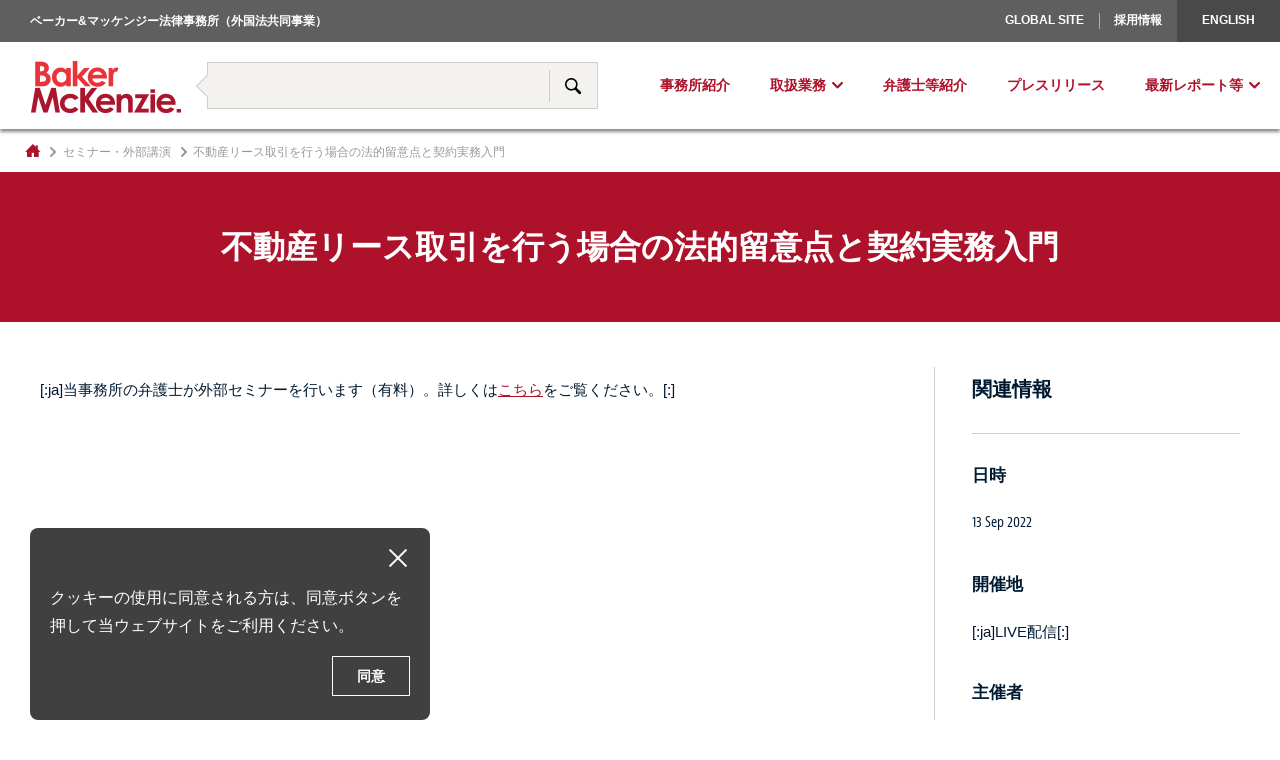

--- FILE ---
content_type: text/html; charset=UTF-8
request_url: https://www.bakermckenzie.co.jp/seminar/7640
body_size: 7860
content:
<!DOCTYPE html>
<html lang="ja">
<head prefix="og: http://ogp.me/ns# fb: http://ogp.me/ns/fb# article: http://ogp.me/ns/article#">
	<meta charset="utf-8">
	<meta http-equiv="X-UA-Compatible" content="IE=edge,chrome=1">
	<meta name="format-detection" content="telephone=no">
	<meta name="viewport" content="width=device-width; initial-scale=1.0; maximum-scale=1.0; user-scalable=0;">
	<title>不動産リース取引を行う場合の法的留意点と契約実務入門 | ベーカー&amp;マッケンジー法律事務所</title>
	<meta name="keywords" content="">
	<meta property="og:site_name" content="ベーカー&amp;マッケンジー法律事務所">
	<meta property="og:image" content="http://www.bakermckenzie.co.jp/img/opengraph.png">
	<meta property="og:title" content="不動産リース取引を行う場合の法的留意点と契約実務入門 | ベーカー&amp;マッケンジー法律事務所">
	<meta property="og:type" content="website">
	<meta property="og:url" content="//www.bakermckenzie.co.jp/seminar/7640">
	<meta name="description" content="">
	<meta property="og:description" content="">
	<link rel="stylesheet" href="/css/seminar.css">
	<!--[if lt IE 9]><script src="/js/modernizr-2.8.3-respond-1.4.2.min.js"></script><![endif]-->
<meta name='robots' content='max-image-preview:large' />
<script type="text/javascript">
/* <![CDATA[ */
window._wpemojiSettings = {"baseUrl":"https:\/\/s.w.org\/images\/core\/emoji\/15.0.3\/72x72\/","ext":".png","svgUrl":"https:\/\/s.w.org\/images\/core\/emoji\/15.0.3\/svg\/","svgExt":".svg","source":{"concatemoji":"https:\/\/www.bakermckenzie.co.jp\/wp\/wp-includes\/js\/wp-emoji-release.min.js?ver=6.5.7"}};
/*! This file is auto-generated */
!function(i,n){var o,s,e;function c(e){try{var t={supportTests:e,timestamp:(new Date).valueOf()};sessionStorage.setItem(o,JSON.stringify(t))}catch(e){}}function p(e,t,n){e.clearRect(0,0,e.canvas.width,e.canvas.height),e.fillText(t,0,0);var t=new Uint32Array(e.getImageData(0,0,e.canvas.width,e.canvas.height).data),r=(e.clearRect(0,0,e.canvas.width,e.canvas.height),e.fillText(n,0,0),new Uint32Array(e.getImageData(0,0,e.canvas.width,e.canvas.height).data));return t.every(function(e,t){return e===r[t]})}function u(e,t,n){switch(t){case"flag":return n(e,"\ud83c\udff3\ufe0f\u200d\u26a7\ufe0f","\ud83c\udff3\ufe0f\u200b\u26a7\ufe0f")?!1:!n(e,"\ud83c\uddfa\ud83c\uddf3","\ud83c\uddfa\u200b\ud83c\uddf3")&&!n(e,"\ud83c\udff4\udb40\udc67\udb40\udc62\udb40\udc65\udb40\udc6e\udb40\udc67\udb40\udc7f","\ud83c\udff4\u200b\udb40\udc67\u200b\udb40\udc62\u200b\udb40\udc65\u200b\udb40\udc6e\u200b\udb40\udc67\u200b\udb40\udc7f");case"emoji":return!n(e,"\ud83d\udc26\u200d\u2b1b","\ud83d\udc26\u200b\u2b1b")}return!1}function f(e,t,n){var r="undefined"!=typeof WorkerGlobalScope&&self instanceof WorkerGlobalScope?new OffscreenCanvas(300,150):i.createElement("canvas"),a=r.getContext("2d",{willReadFrequently:!0}),o=(a.textBaseline="top",a.font="600 32px Arial",{});return e.forEach(function(e){o[e]=t(a,e,n)}),o}function t(e){var t=i.createElement("script");t.src=e,t.defer=!0,i.head.appendChild(t)}"undefined"!=typeof Promise&&(o="wpEmojiSettingsSupports",s=["flag","emoji"],n.supports={everything:!0,everythingExceptFlag:!0},e=new Promise(function(e){i.addEventListener("DOMContentLoaded",e,{once:!0})}),new Promise(function(t){var n=function(){try{var e=JSON.parse(sessionStorage.getItem(o));if("object"==typeof e&&"number"==typeof e.timestamp&&(new Date).valueOf()<e.timestamp+604800&&"object"==typeof e.supportTests)return e.supportTests}catch(e){}return null}();if(!n){if("undefined"!=typeof Worker&&"undefined"!=typeof OffscreenCanvas&&"undefined"!=typeof URL&&URL.createObjectURL&&"undefined"!=typeof Blob)try{var e="postMessage("+f.toString()+"("+[JSON.stringify(s),u.toString(),p.toString()].join(",")+"));",r=new Blob([e],{type:"text/javascript"}),a=new Worker(URL.createObjectURL(r),{name:"wpTestEmojiSupports"});return void(a.onmessage=function(e){c(n=e.data),a.terminate(),t(n)})}catch(e){}c(n=f(s,u,p))}t(n)}).then(function(e){for(var t in e)n.supports[t]=e[t],n.supports.everything=n.supports.everything&&n.supports[t],"flag"!==t&&(n.supports.everythingExceptFlag=n.supports.everythingExceptFlag&&n.supports[t]);n.supports.everythingExceptFlag=n.supports.everythingExceptFlag&&!n.supports.flag,n.DOMReady=!1,n.readyCallback=function(){n.DOMReady=!0}}).then(function(){return e}).then(function(){var e;n.supports.everything||(n.readyCallback(),(e=n.source||{}).concatemoji?t(e.concatemoji):e.wpemoji&&e.twemoji&&(t(e.twemoji),t(e.wpemoji)))}))}((window,document),window._wpemojiSettings);
/* ]]> */
</script>
<style id='wp-emoji-styles-inline-css' type='text/css'>

	img.wp-smiley, img.emoji {
		display: inline !important;
		border: none !important;
		box-shadow: none !important;
		height: 1em !important;
		width: 1em !important;
		margin: 0 0.07em !important;
		vertical-align: -0.1em !important;
		background: none !important;
		padding: 0 !important;
	}
</style>
<link rel='stylesheet' id='wp-block-library-css' href='https://www.bakermckenzie.co.jp/wp/wp-includes/css/dist/block-library/style.min.css' type='text/css' media='all' />
<style id='classic-theme-styles-inline-css' type='text/css'>
/*! This file is auto-generated */
.wp-block-button__link{color:#fff;background-color:#32373c;border-radius:9999px;box-shadow:none;text-decoration:none;padding:calc(.667em + 2px) calc(1.333em + 2px);font-size:1.125em}.wp-block-file__button{background:#32373c;color:#fff;text-decoration:none}
</style>
<style id='global-styles-inline-css' type='text/css'>
body{--wp--preset--color--black: #000000;--wp--preset--color--cyan-bluish-gray: #abb8c3;--wp--preset--color--white: #ffffff;--wp--preset--color--pale-pink: #f78da7;--wp--preset--color--vivid-red: #cf2e2e;--wp--preset--color--luminous-vivid-orange: #ff6900;--wp--preset--color--luminous-vivid-amber: #fcb900;--wp--preset--color--light-green-cyan: #7bdcb5;--wp--preset--color--vivid-green-cyan: #00d084;--wp--preset--color--pale-cyan-blue: #8ed1fc;--wp--preset--color--vivid-cyan-blue: #0693e3;--wp--preset--color--vivid-purple: #9b51e0;--wp--preset--gradient--vivid-cyan-blue-to-vivid-purple: linear-gradient(135deg,rgba(6,147,227,1) 0%,rgb(155,81,224) 100%);--wp--preset--gradient--light-green-cyan-to-vivid-green-cyan: linear-gradient(135deg,rgb(122,220,180) 0%,rgb(0,208,130) 100%);--wp--preset--gradient--luminous-vivid-amber-to-luminous-vivid-orange: linear-gradient(135deg,rgba(252,185,0,1) 0%,rgba(255,105,0,1) 100%);--wp--preset--gradient--luminous-vivid-orange-to-vivid-red: linear-gradient(135deg,rgba(255,105,0,1) 0%,rgb(207,46,46) 100%);--wp--preset--gradient--very-light-gray-to-cyan-bluish-gray: linear-gradient(135deg,rgb(238,238,238) 0%,rgb(169,184,195) 100%);--wp--preset--gradient--cool-to-warm-spectrum: linear-gradient(135deg,rgb(74,234,220) 0%,rgb(151,120,209) 20%,rgb(207,42,186) 40%,rgb(238,44,130) 60%,rgb(251,105,98) 80%,rgb(254,248,76) 100%);--wp--preset--gradient--blush-light-purple: linear-gradient(135deg,rgb(255,206,236) 0%,rgb(152,150,240) 100%);--wp--preset--gradient--blush-bordeaux: linear-gradient(135deg,rgb(254,205,165) 0%,rgb(254,45,45) 50%,rgb(107,0,62) 100%);--wp--preset--gradient--luminous-dusk: linear-gradient(135deg,rgb(255,203,112) 0%,rgb(199,81,192) 50%,rgb(65,88,208) 100%);--wp--preset--gradient--pale-ocean: linear-gradient(135deg,rgb(255,245,203) 0%,rgb(182,227,212) 50%,rgb(51,167,181) 100%);--wp--preset--gradient--electric-grass: linear-gradient(135deg,rgb(202,248,128) 0%,rgb(113,206,126) 100%);--wp--preset--gradient--midnight: linear-gradient(135deg,rgb(2,3,129) 0%,rgb(40,116,252) 100%);--wp--preset--font-size--small: 13px;--wp--preset--font-size--medium: 20px;--wp--preset--font-size--large: 36px;--wp--preset--font-size--x-large: 42px;--wp--preset--spacing--20: 0.44rem;--wp--preset--spacing--30: 0.67rem;--wp--preset--spacing--40: 1rem;--wp--preset--spacing--50: 1.5rem;--wp--preset--spacing--60: 2.25rem;--wp--preset--spacing--70: 3.38rem;--wp--preset--spacing--80: 5.06rem;--wp--preset--shadow--natural: 6px 6px 9px rgba(0, 0, 0, 0.2);--wp--preset--shadow--deep: 12px 12px 50px rgba(0, 0, 0, 0.4);--wp--preset--shadow--sharp: 6px 6px 0px rgba(0, 0, 0, 0.2);--wp--preset--shadow--outlined: 6px 6px 0px -3px rgba(255, 255, 255, 1), 6px 6px rgba(0, 0, 0, 1);--wp--preset--shadow--crisp: 6px 6px 0px rgba(0, 0, 0, 1);}:where(.is-layout-flex){gap: 0.5em;}:where(.is-layout-grid){gap: 0.5em;}body .is-layout-flex{display: flex;}body .is-layout-flex{flex-wrap: wrap;align-items: center;}body .is-layout-flex > *{margin: 0;}body .is-layout-grid{display: grid;}body .is-layout-grid > *{margin: 0;}:where(.wp-block-columns.is-layout-flex){gap: 2em;}:where(.wp-block-columns.is-layout-grid){gap: 2em;}:where(.wp-block-post-template.is-layout-flex){gap: 1.25em;}:where(.wp-block-post-template.is-layout-grid){gap: 1.25em;}.has-black-color{color: var(--wp--preset--color--black) !important;}.has-cyan-bluish-gray-color{color: var(--wp--preset--color--cyan-bluish-gray) !important;}.has-white-color{color: var(--wp--preset--color--white) !important;}.has-pale-pink-color{color: var(--wp--preset--color--pale-pink) !important;}.has-vivid-red-color{color: var(--wp--preset--color--vivid-red) !important;}.has-luminous-vivid-orange-color{color: var(--wp--preset--color--luminous-vivid-orange) !important;}.has-luminous-vivid-amber-color{color: var(--wp--preset--color--luminous-vivid-amber) !important;}.has-light-green-cyan-color{color: var(--wp--preset--color--light-green-cyan) !important;}.has-vivid-green-cyan-color{color: var(--wp--preset--color--vivid-green-cyan) !important;}.has-pale-cyan-blue-color{color: var(--wp--preset--color--pale-cyan-blue) !important;}.has-vivid-cyan-blue-color{color: var(--wp--preset--color--vivid-cyan-blue) !important;}.has-vivid-purple-color{color: var(--wp--preset--color--vivid-purple) !important;}.has-black-background-color{background-color: var(--wp--preset--color--black) !important;}.has-cyan-bluish-gray-background-color{background-color: var(--wp--preset--color--cyan-bluish-gray) !important;}.has-white-background-color{background-color: var(--wp--preset--color--white) !important;}.has-pale-pink-background-color{background-color: var(--wp--preset--color--pale-pink) !important;}.has-vivid-red-background-color{background-color: var(--wp--preset--color--vivid-red) !important;}.has-luminous-vivid-orange-background-color{background-color: var(--wp--preset--color--luminous-vivid-orange) !important;}.has-luminous-vivid-amber-background-color{background-color: var(--wp--preset--color--luminous-vivid-amber) !important;}.has-light-green-cyan-background-color{background-color: var(--wp--preset--color--light-green-cyan) !important;}.has-vivid-green-cyan-background-color{background-color: var(--wp--preset--color--vivid-green-cyan) !important;}.has-pale-cyan-blue-background-color{background-color: var(--wp--preset--color--pale-cyan-blue) !important;}.has-vivid-cyan-blue-background-color{background-color: var(--wp--preset--color--vivid-cyan-blue) !important;}.has-vivid-purple-background-color{background-color: var(--wp--preset--color--vivid-purple) !important;}.has-black-border-color{border-color: var(--wp--preset--color--black) !important;}.has-cyan-bluish-gray-border-color{border-color: var(--wp--preset--color--cyan-bluish-gray) !important;}.has-white-border-color{border-color: var(--wp--preset--color--white) !important;}.has-pale-pink-border-color{border-color: var(--wp--preset--color--pale-pink) !important;}.has-vivid-red-border-color{border-color: var(--wp--preset--color--vivid-red) !important;}.has-luminous-vivid-orange-border-color{border-color: var(--wp--preset--color--luminous-vivid-orange) !important;}.has-luminous-vivid-amber-border-color{border-color: var(--wp--preset--color--luminous-vivid-amber) !important;}.has-light-green-cyan-border-color{border-color: var(--wp--preset--color--light-green-cyan) !important;}.has-vivid-green-cyan-border-color{border-color: var(--wp--preset--color--vivid-green-cyan) !important;}.has-pale-cyan-blue-border-color{border-color: var(--wp--preset--color--pale-cyan-blue) !important;}.has-vivid-cyan-blue-border-color{border-color: var(--wp--preset--color--vivid-cyan-blue) !important;}.has-vivid-purple-border-color{border-color: var(--wp--preset--color--vivid-purple) !important;}.has-vivid-cyan-blue-to-vivid-purple-gradient-background{background: var(--wp--preset--gradient--vivid-cyan-blue-to-vivid-purple) !important;}.has-light-green-cyan-to-vivid-green-cyan-gradient-background{background: var(--wp--preset--gradient--light-green-cyan-to-vivid-green-cyan) !important;}.has-luminous-vivid-amber-to-luminous-vivid-orange-gradient-background{background: var(--wp--preset--gradient--luminous-vivid-amber-to-luminous-vivid-orange) !important;}.has-luminous-vivid-orange-to-vivid-red-gradient-background{background: var(--wp--preset--gradient--luminous-vivid-orange-to-vivid-red) !important;}.has-very-light-gray-to-cyan-bluish-gray-gradient-background{background: var(--wp--preset--gradient--very-light-gray-to-cyan-bluish-gray) !important;}.has-cool-to-warm-spectrum-gradient-background{background: var(--wp--preset--gradient--cool-to-warm-spectrum) !important;}.has-blush-light-purple-gradient-background{background: var(--wp--preset--gradient--blush-light-purple) !important;}.has-blush-bordeaux-gradient-background{background: var(--wp--preset--gradient--blush-bordeaux) !important;}.has-luminous-dusk-gradient-background{background: var(--wp--preset--gradient--luminous-dusk) !important;}.has-pale-ocean-gradient-background{background: var(--wp--preset--gradient--pale-ocean) !important;}.has-electric-grass-gradient-background{background: var(--wp--preset--gradient--electric-grass) !important;}.has-midnight-gradient-background{background: var(--wp--preset--gradient--midnight) !important;}.has-small-font-size{font-size: var(--wp--preset--font-size--small) !important;}.has-medium-font-size{font-size: var(--wp--preset--font-size--medium) !important;}.has-large-font-size{font-size: var(--wp--preset--font-size--large) !important;}.has-x-large-font-size{font-size: var(--wp--preset--font-size--x-large) !important;}
.wp-block-navigation a:where(:not(.wp-element-button)){color: inherit;}
:where(.wp-block-post-template.is-layout-flex){gap: 1.25em;}:where(.wp-block-post-template.is-layout-grid){gap: 1.25em;}
:where(.wp-block-columns.is-layout-flex){gap: 2em;}:where(.wp-block-columns.is-layout-grid){gap: 2em;}
.wp-block-pullquote{font-size: 1.5em;line-height: 1.6;}
</style>
<link rel="https://api.w.org/" href="https://www.bakermckenzie.co.jp/wp-json/" /><link rel="EditURI" type="application/rsd+xml" title="RSD" href="https://www.bakermckenzie.co.jp/wp/xmlrpc.php?rsd" />
<link rel="canonical" href="https://www.bakermckenzie.co.jp/seminar/7640" />
<link rel='shortlink' href='https://www.bakermckenzie.co.jp/?p=7640' />
<link rel="alternate" type="application/json+oembed" href="https://www.bakermckenzie.co.jp/wp-json/oembed/1.0/embed?url=https%3A%2F%2Fwww.bakermckenzie.co.jp%2Fseminar%2F7640" />
<link rel="alternate" type="text/xml+oembed" href="https://www.bakermckenzie.co.jp/wp-json/oembed/1.0/embed?url=https%3A%2F%2Fwww.bakermckenzie.co.jp%2Fseminar%2F7640&#038;format=xml" />
</head>
<body>
<!-- Google tag (gtag.js) -->
<script async src="https://www.googletagmanager.com/gtag/js?id=G-2D76W0JGR1"></script>
<script>
  window.dataLayer = window.dataLayer || [];
  function gtag(){dataLayer.push(arguments);}
  gtag('js', new Date());

  gtag('config', 'G-2D76W0JGR1');
  gtag('config', 'UA-31229037-1');
</script>
<div class="wrapper" id="wrapper">

<header class="global-header" id="globalHeader">
	<div class="header-bar">
		<div class="company-name">ベーカー&マッケンジー法律事務所（外国法共同事業）</div>
		<nav class="assist">
			<ul class="assist-list">
				<li class="assist-list__item"><a href="http://www.bakermckenzie.com/en" target="_blank">Global Site</a></li>
				<li class="assist-list__item"><a href="/career/">採用情報</a></li>
								<li class="assist-list__item assist-list__item--en"><a href="/en/">English</a></li>
							</ul>
		</nav>
	</div>
	<div class="header-main">
		<div class="logo"><a href="/"><img src="/img/global/logo.png" width="150" height="52" alt="BAKER MCKENZIE"></a></div>
		<div class="menu-btn"><a href="#menu" id="btnMenu"></a></div>
		<div class="menu" id="menu">
			<div class="menu__inner">
				<nav class="assist for-sp">
					<ul class="assist-list">
						<li class="assist-list__item"><a href="http://www.bakermckenzie.com/en" target="_blank">Global Site</a></li>
						<li class="assist-list__item"><a href="/career/">採用情報</a></li>
												<li class="assist-list__item assist-list__item--en"><a href="/en/">English</a></li>
											</ul>
				</nav>
				<div class="search">
					<form action="/">
						<div class="search-box">
							<div class="search-box__keyword"><input type="text" name="s" value=""></div>
							<div class="search-box__btn"><button>サイト内検索</button></div>
						</div>
					</form>
				</div>
				<nav class="global">
					<ul class="global-list">
						<li class="global-list__item"><a href="/aboutus/">事務所紹介</a></li>
						<li class="global-list__item"><a href="/practice/" class="global-list__drop">取扱業務</a>
							<div class="global-local">
								<div class="global-local__inner">
									<div class="global-local__ttl"><span class="global-local__ttl__inner">取扱業務</span></div>
									<dl class="glocal glocal--column-2">
										<dt class="glocal__ttl">業務分野</dt>
										<dd class="glocal__body"><ul class="glocal-list">
											<li class="glocal-list__item"><a href="/practice/antitrust">独占禁止法・競争法</a></li>
											<li class="glocal-list__item"><a href="/practice/artificial-intelligence">AI</a></li>
											<li class="glocal-list__item"><a href="/practice/bankingfinance">銀行・金融</a></li>
											<li class="glocal-list__item"><a href="/practice/capitalmarkets">キャピタル・マーケット</a></li>
											<li class="glocal-list__item"><a href="/practice/compliance">コンプライアンス・不正調査</a></li>
											<li class="glocal-list__item"><a href="/practice/datatechnology">データ・テクノロジー</a></li>
											<li class="glocal-list__item"><a href="/practice/disputeresolution">紛争解決</a></li>
											<li class="glocal-list__item"><a href="/practice/employment">人事労務</a></li>
											<li class="glocal-list__item"><a href="/practice/environment">環境/気候変動</a></li>
											<li class="glocal-list__item"><a href="/practice/intellectualproperty">IPテック</a></li>
											<li class="glocal-list__item"><a href="/practice/internationalcommercial">国際通商</a></li>
											<li class="glocal-list__item"><a href="/practice/investmentfunds">投資ファンド</a></li>
											<li class="glocal-list__item"><a href="/practice/corporatema">コーポレート／M&amp;A</a></li>
											<li class="glocal-list__item"><a href="/practice/orivateequity">プライベート・エクイティ</a></li>
											<li class="glocal-list__item"><a href="/practice/emi">プロジェクト</a></li>
											<li class="glocal-list__item"><a href="/practice/realestate">不動産</a></li>
											<li class="glocal-list__item"><a href="/practice/restructuring">倒産・事業再生</a></li>
											<li class="glocal-list__item"><a href="/practice/tax">税務・移転価格</a></li>
										</ul></dd>
									</dl>
									<dl class="glocal">
										<dt class="glocal__ttl">産業分野</dt>
										<dd class="glocal__body"><ul class="glocal-list">
											<li class="glocal-list__item"><a href="/practice/consumergoods">コンシューマーグッズ＆リテール</a></li>
											<li class="glocal-list__item"><a href="/practice/energymining">エネルギー・鉱業・インフラストラクチャー</a></li>
											<li class="glocal-list__item"><a href="/practice/financialinstitutions">金融機関</a></li>
											<li class="glocal-list__item"><a href="/practice/pharmaceuticals">医療・ライフサイエンス</a></li>
											<li class="glocal-list__item"><a href="/practice/industrials">産業・製造・輸送</a></li>
											<li class="glocal-list__item"><a href="/practice/technology">テクノロジー・メディア・通信</a></li>
										</ul></dd>
									</dl>
									<dl class="glocal">
										<dt class="glocal__ttl">トレンド</dt>
										<dd class="glocal__body"><ul class="glocal-list">
											<li class="glocal-list__item"><a href="/practice/digitaltransformation">デジタルトランスフォーメーション（DX）</a></li>
											<li class="glocal-list__item"><a href="/practice/energytransition">エナジートランジション</a></li>
											<li class="glocal-list__item"><a href="/practice/economicsecurity">経済安全保障・サプライチェーン</a></li>
											<li class="glocal-list__item"><a href="/practice/sustainability">サステナビリティ・ESG</a></li>
										</ul></dd>
										<dt class="glocal__ttl glocal__ttl_pc_mt20">日本企業の海外進出支援</dt>
										<dd class="glocal__body"><ul class="glocal-list">
											<li class="glocal-list__item"><a href="/practice/ap">アジアパシフィック</a></li>
											<li class="glocal-list__item"><a href="/practice/emea">中東・アフリカ</a></li>
											<li class="glocal-list__item"><a href="/practice/americas">北米／ラテンアメリカ</a></li>
											<li class="glocal-list__item"><a href="/practice/europe">ヨーロッパ</a></li>
										</ul></dd>
									</dl>
								</div>
							</div>
						</li>
						<li class="global-list__item"><a href="/people/">弁護士等紹介</a></li>
						<li class="global-list__item"><a href="/topics/">プレスリリース</a></li>

						<li class="global-list__item for-pc"><a href="/article/" class="global-list__drop">最新レポート等</a>
							<div class="global-local">
								<div class="global-local__inner">
									<ul class="glocal-list">
										<li class="glocal-list__item"><a class="global-local__ttl__link" href="/seminar/">セミナー</a></li>
										<li class="glocal-list__item"><a class="global-local__ttl__link" href="/newsletter/">ニューズレター／クライアントアラート</a></li>
										<li class="glocal-list__item"><a class="global-local__ttl__link" href="/podcast/">動画／ポッドキャスト</a></li>
										<li class="glocal-list__item"><a class="global-local__ttl__link" href="/insight/">考察レポート</a></li>
										<li class="glocal-list__item"><a class="global-local__ttl__link" href="/article/">論文・寄稿</a></li>
										<li class="glocal-list__item"><a class="global-local__ttl__link" href="/publications/">著書</a></li>
									</ul>
								</div>
							</div>
						</li>
						<li class="global-list__item for-sp"><a href="/newsletter/">ニューズレター／クライアントアラート</a></li>
						<li class="global-list__item for-sp"><a href="/article/">論文・寄稿</a></li>
						<li class="global-list__item for-sp"><a href="/publications/">著書</a></li>
					</ul>
				</nav>
			</div>
		</div>
	</div>
</header>


<main class="main">
	<nav class="topicpath">
		<ol class="topicpath-list">
						<li class="topicpath-list__item"><a href="/"><i class="topicpath-list__item--home">トップページ</i></a></li>
			<li class="topicpath-list__item"><a href="/seminar/">セミナー・外部講演</a></li>
						<li class="topicpath-list__item">不動産リース取引を行う場合の法的留意点と契約実務入門</li>
		</ol>
	</nav>
	<article class="main-contents">
		<header class="page-header">
			<div class="page-header__inner">
				<h1 class="page-header__ttl">不動産リース取引を行う場合の法的留意点と契約実務入門</h1>
			</div>
		</header>
		<div class="page-body">
			<div class="page-body__main entry-body">
<p>[:ja]当事務所の弁護士が外部セミナーを行います（有料）。詳しくは<a href="https://www.kinyu.co.jp/seminar_detail/?sc=k221713">こちら</a>をご覧ください。[:]</p>

			</div>
			<div class="page-body__sub">
				<section>
										<h2>関連情報</h2>
					<section>
						<h3>日時</h3>
						<p><time class="date" datetime="2022-09-13">13 Sep 2022</time></p>
					</section>
					<section>
						<h3>開催地</h3>
						<p>[:ja]LIVE配信[:]</p>
					</section>
					<section>
						<h3>主催者</h3>
						<p><p>[:ja]金融財務研究会[:]</p>
</p>
					</section>
										<section>

												<h3>スピーカー</h3>
												<p>

<a href="https://www.bakermckenzie.co.jp/peoples/maki_kawamura">川村麻紀</a>
				</p>

					</section>
					<section>
												<h3>取扱業務</h3>
												<ul class="link">
							<li><a href="/seminar/cat/realestate">不動産</a></li>
						</ul>
					</section>
				</section>
			</div>
		</div>
	</article>
</main>

<footer class="global-footer-2">
	<div class="global-footer-2__contents-1">
		<div class="global-footer-2__contents-1__inner">
			<div class="global-footer-2__sns">
				<div class="global-footer-2__sns__item">
					<a href="https://www.facebook.com/bakermckenzie.tokyo1972" target="_blank"><img src="/img/global/facebook_white.svg" alt="Baker McKenzie facebook"></a>
				</div>
				<div class="global-footer-2__sns__item" style="margin-left: 10px">
					<a href="https://www.youtube.com/channel/UC9156jByImUuen_zdoA6cBA" target="_blank"><img src="/img/global/logo_youtube.png" alt="Baker McKenzie youtube"></a>
				</div>
			</div>
			<div class="global-footer-sitemap">
				<div class="global-footer-sitemap__inner">
					<div class="global-footer-sitemap__col">
						<div class="global-footer-sitemap__group">
							<ul class="global-footer-sitemap__list">
								<li class="global-footer-sitemap__list__item -sp-hidden"><a href="/aboutus/">事務所紹介</a></li>
								<li class="global-footer-sitemap__list__item -sp-hidden"><a href="/people/">弁護士等紹介</a></li>
								<li class="global-footer-sitemap__list__item -sp-hidden"><a href="/topics/">プレスリリース</a></li>
							</ul>
						</div>
						<div class="global-footer-sitemap__group">
							<ul class="global-footer-sitemap__list">
								<li class="global-footer-sitemap__list__item"><a href="/aboutus/location/">アクセス</a></li>
								<li class="global-footer-sitemap__list__item"><a href="https://bakerxchange.com/s/4684de44c94ea92948adc8036fe3d337754fce3e" target="_blank">お問合せ</a></li>
							</ul>
						</div>
						<div class="global-footer-sitemap__group">
							<ul class="global-footer-sitemap__list">
								<li class="global-footer-sitemap__list__item"><a href="/career/">採用情報</a></li>
							</ul>
						</div>
						<div class="global-footer-sitemap__group">
							<ul class="global-footer-sitemap__list">
								<li class="global-footer-sitemap__list__item"><a href="https://bakerxchange.com/s/2a10b61188006c0c0a56ba471e0d1458a3566a2f" target="_blank">ニューズレター配信登録</a></li>
								<li class="global-footer-sitemap__list__item"><a href="/privacy/">個人情報の保護及びクッキーに関するご説明</a></li>
								<li class="global-footer-sitemap__list__item"><a href="/copyright/">免責事項</a></li>
								<li class="global-footer-sitemap__list__item"><a href="/sitemap/">サイトマップ</a></li>
							</ul>
						</div>
					</div>
					<div class="global-footer-sitemap__col -sp-hidden">
						<h2 class="global-footer-sitemap__head">業務分野</h2>
						<ul class="global-footer-sitemap__list-child">
							<li class="global-footer-sitemap__list-child__item"><a href="/practice/antitrust">独占禁止法・競争法</a></li>
							<li class="global-footer-sitemap__list-child__item"><a href="/practice/artificial-intelligence">AI</a></li>
							<li class="global-footer-sitemap__list-child__item"><a href="/practice/bankingfinance">銀行・金融</a></li>
							<li class="global-footer-sitemap__list-child__item"><a href="/practice/capitalmarkets">キャピタル・マーケット</a></li>
							<li class="global-footer-sitemap__list-child__item"><a href="/practice/compliance">コンプライアンス・不正調査</a></li>
							<li class="global-footer-sitemap__list-child__item"><a href="/practice/datatechnology">データ・テクノロジー</a></li>
							<li class="global-footer-sitemap__list-child__item"><a href="/practice/disputeresolution">紛争解決</a></li>
							<li class="global-footer-sitemap__list-child__item"><a href="/practice/employment">人事労務</a></li>
							<li class="global-footer-sitemap__list-child__item"><a href="/practice/environment">環境/気候変動</a></li>
							<li class="global-footer-sitemap__list-child__item"><a href="/practice/intellectualproperty">IPテック</a></li>
							<li class="global-footer-sitemap__list-child__item"><a href="/practice/internationalcommercial">国際通商</a></li>
							<li class="global-footer-sitemap__list-child__item"><a href="/practice/investmentfunds">投資ファンド</a></li>
							<li class="global-footer-sitemap__list-child__item"><a href="/practice/corporatema">コーポレート／M&amp;A</a></li>
							<li class="global-footer-sitemap__list-child__item"><a href="/practice/orivateequity">プライベート・エクイティ</a></li>
							<li class="global-footer-sitemap__list-child__item"><a href="/practice/emi">プロジェクト</a></li>
							<li class="global-footer-sitemap__list-child__item"><a href="/practice/realestate">不動産</a></li>
							<li class="global-footer-sitemap__list-child__item"><a href="/practice/restructuring">倒産・事業再生</a></li>
							<li class="global-footer-sitemap__list-child__item"><a href="/practice/tax">税務・移転価格</a></li>
						</ul>
					</div>
					<div class="global-footer-sitemap__col -sp-hidden">
						<h2 class="global-footer-sitemap__head">産業分野</h2>
						<ul class="global-footer-sitemap__list-child">
							<li class="global-footer-sitemap__list-child__item"><a href="/practice/consumergoods">コンシューマーグッズ＆リテール</a></li>
							<li class="global-footer-sitemap__list-child__item"><a href="/practice/energymining">エネルギー・鉱業・インフラストラクチャー</a></li>
							<li class="global-footer-sitemap__list-child__item"><a href="/practice/financialinstitutions">金融機関</a></li>
							<li class="global-footer-sitemap__list-child__item"><a href="/practice/pharmaceuticals">医療・ライフサイエンス</a></li>
							<li class="global-footer-sitemap__list-child__item"><a href="/practice/industrials">産業・製造・輸送</a></li>
							<li class="global-footer-sitemap__list-child__item"><a href="/practice/technology">テクノロジー・メディア・通信</a></li>
						</ul>
					</div>
					<div class="global-footer-sitemap__col -sp-hidden">
						<div class="global-footer-sitemap__group">
							<h2 class="global-footer-sitemap__head">トレンド</h2>
							<ul class="global-footer-sitemap__list-child">
									<li class="global-footer-sitemap__list-child__item"><a href="/practice/digitaltransformation">デジタルトランスフォーメーション（DX）</a></li>
									<li class="global-footer-sitemap__list-child__item"><a href="/practice/energytransition">エナジートランジション</a></li>
									<li class="global-footer-sitemap__list-child__item"><a href="/practice/economicsecurity">経済安全保障・サプライチェーン</a></li>
									<li class="global-footer-sitemap__list-child__item"><a href="/practice/sustainability">サステナビリティ・ESG</a></li>
								</ul>
						</div>
						<div class="global-footer-sitemap__group">
							<h2 class="global-footer-sitemap__head">日本企業の海外進出支援</h2>
							<ul class="global-footer-sitemap__list-child">
										<li class="global-footer-sitemap__list-child__item"><a href="/practice/ap">アジアパシフィック</a></li>
										<li class="global-footer-sitemap__list-child__item"><a href="/practice/emea">中東・アフリカ</a></li>
										<li class="global-footer-sitemap__list-child__item"><a href="/practice/americas">北米／ラテンアメリカ</a></li>
										<li class="global-footer-sitemap__list-child__item"><a href="/practice/europe">ヨーロッパ</a></li>
								</ul>
						</div>
					</div>
				</div>
			</div>
		</div>
	</div>
	<div class="global-footer-2__contents-2">
		<div class="global-footer-2__contents-2__inner">
			<small class="global-footer-2__copy">All information presented by Baker & McKenzie (Gaikokuho Joint Enterprise).<br>© 2026 Baker & McKenzie (Gaikokuho Joint Enterprise) All right reserved.</small>
		</div>
	</div>
</footer>
<div class="cookie-check">
	<div class="cookie-check__close"></div>
	<p class="cookie-check__text">クッキーの使用に同意される方は、同意ボタンを押して当ウェブサイトをご利用ください。</p>
	<button class="cookie-check__accept">同意</button>
</div>

</div>

<script src="//code.jquery.com/jquery-1.12.2.min.js"></script>
<script>window.jQuery || document.write('<script src=\"\/js\/jquery\-1\.12\.2\.min\.js\"><\/script>')</script>
<script src="/js/slick.min.js"></script>
<script src="/js/components.js"></script>
<script src="https://cdn.jsdelivr.net/npm/js-cookie@rc/dist/js.cookie.min.js"></script>
<script>
$(function(){
	$(window).load(function(){
		Cookies.remove('qtrans_front_language', {'path':'/'}, {expires: -1});
	});
});
</script>
<!--本番のみ-->
<script type="text/javascript">(function(d,u){var b=d.getElementsByTagName("script")[0],j=d.createElement("script");j.async=true;j.src=u;b.parentNode.insertBefore(j,b);})(document,"//img.ak.impact-ad.jp/ut/4d239f5abadef9f8_6311.js");</script>
<!--本番のみ-->
<script type="text/javascript" src="https://www.bakermckenzie.co.jp/wp/wp-content/plugins/page-links-to/dist/new-tab.js?ver=3.3.7" id="page-links-to-js"></script>
</body>
</html>


--- FILE ---
content_type: text/css
request_url: https://www.bakermckenzie.co.jp/css/seminar.css
body_size: 13107
content:
@charset "UTF-8";
/* ----------------------------------------------------------------------------------------

	FileName : seminar.css
	Generator : Compass

---------------------------------------------------------------------------------------- */
/* www.myfonts.com - @import must be at top of file, otherwise CSS will not work */
@font-face {
  font-family: "BakerMcKenzieBernini";
  src: url("../css/font/BakerMcKenzieBernini-Web-CondensedRegular.eot");
  src: url("../css/font/BakerMcKenzieBernini-Web-CondensedRegular.eot?#iefix") format("embedded-opentype"), url("../css/font/BakerMcKenzieBernini-Web-CondensedRegular.woff") format("woff"), url("../css/font/BakerMcKenzieBernini-Web-CondensedRegular.woff2") format("woff2"), url("../css/font/BakerMcKenzieBernini-Web-CondensedRegular.ttf") format("truetype");
  font-weight: normal;
  font-style: normal;
}
@font-face {
  font-family: "BakerMcKenzieBernini";
  src: url("../css/font/BakerMcKenzieBernini-Web-CondensedBold.eot");
  src: url("../css/font/BakerMcKenzieBernini-Web-CondensedBold.eot?#iefix") format("embedded-opentype"), url("../css/font/BakerMcKenzieBernini-Web-CondensedBold.woff") format("woff"), url("../css/font/BakerMcKenzieBernini-Web-CondensedBold.woff2") format("woff2"), url("../css/font/BakerMcKenzieBernini-Web-CondensedBold.ttf") format("truetype");
  font-weight: bold;
  font-style: normal;
}
@font-face {
  font-family: "BakerMcKenzieBernini";
  src: url("../css/font/BakerMcKenzieBernini-Web-Italic.eot");
  src: url("../css/font/BakerMcKenzieBernini-Web-Italic.eot?#iefix") format("embedded-opentype"), url("../css/font/BakerMcKenzieBernini-Web-Italic.woff") format("woff"), url("../css/font/BakerMcKenzieBernini-Web-Italic.woff2") format("woff2"), url("../css/font/BakerMcKenzieBernini-Web-Italic.ttf") format("truetype");
  font-weight: normal;
  font-style: italic;
}
@font-face {
  font-family: 'DIN2014';
  font-style: normal;
  font-weight: 700;
  src: url("/css/font/DIN2014.woff2") format("woff2"), url("/css/font/DIN2014.woff") format("woff"), url("/css/font/DIN2014.otf") format("opentype");
}
@font-face {
  font-family: 'baker';
  src: url("font/baker.ttf?pzx1w6") format("truetype"), url("font/baker.woff?pzx1w6") format("woff"), url("font/baker.svg?pzx1w6#baker") format("svg");
  font-weight: normal;
  font-style: normal;
}
/* Eric Meyer's Reset CSS v2.0 - http://cssreset.com */
html, body, div, span, applet, object, iframe, h1, h2, h3, h4, h5, h6, p, blockquote, pre, a, abbr, acronym, address, big, cite, code, del, dfn, em, img, ins, kbd, q, s, samp, small, strike, strong, sub, sup, tt, var, b, u, i, center, dl, dt, dd, ol, ul, li, fieldset, form, label, legend, table, caption, tbody, tfoot, thead, tr, th, td, article, aside, canvas, details, embed, figure, figcaption, footer, header, hgroup, menu, nav, output, ruby, section, summary, time, mark, audio, video {
  border: 0;
  font-size: 100%;
  font: inherit;
  vertical-align: baseline;
  margin: 0;
  padding: 0;
}

main, article, aside, details, figcaption, figure, footer, header, hgroup, menu, nav, section {
  display: block;
}

body {
  line-height: 1;
}

ol, ul {
  list-style: none;
}

blockquote, q {
  quotes: none;
}

blockquote:before, blockquote:after, q:before, q:after {
  content: none;
}

table {
  border-collapse: collapse;
  border-spacing: 0;
}

img {
  vertical-align: top;
}

html {
  font-family: "ヒラギノ角ゴ Pro W3" , "Hiragino Kaku Gothic Pro", "游ゴシック" , "Yu Gothic" , "游ゴシック体" , "YuGothic", "メイリオ" , Meiryo , "ＭＳ Ｐゴシック" , "MS PGothic", "Helvetica Neue" , Helvetica , Arial , Verdana , Roboto , sans-serif;
  font-weight: normal;
  -ms-text-size-adjust: 100%;
  -webkit-text-size-adjust: 100%;
  -webkit-font-smoothing: antialiased;
}
html.en {
  font-family: "BakerMcKenzieBernini", Arial Narrow, Arial;
}

.main-contents .entries-tile__link.pdf .entries-content__ttl:after, .main-contents .entry__ttl a.pdf:after, .menu-btn a:before, .search-box__btn button:before, .global-list__drop:after, .global-local__ttl__link:before, .glocal__ttl:after, .glocal-list__item a:before, .pagetop a:before, .headline__arrow:before, .pickup-type__icon:before, .topicpath-list__item:after, .topicpath-list__item--home:before, .main-contents p.link a:before, .main-contents .more__btn:after, .main-contents ul.link > li a:before, .main-contents .page-body__sub .local ul > li a:before, .main-contents .column-link li a:before, .main-contents .tab-nav__bar:after, .main-contents .people__link:after, .main-contents .people-contact__tel span:before, .main-contents .people-contact__mail span:before, .main-contents .jump__bar:after, .entries-type__icon:before, .index-type__icon:before, .main-contents .swipe-elem__icon:before {
  font-family: 'baker' !important;
  speak: none;
  font-style: normal;
  font-weight: normal;
  font-variant: normal;
  text-transform: none;
  text-indent: 0;
  line-height: 1;
  -webkit-font-smoothing: antialiased;
  -moz-osx-font-smoothing: grayscale;
}

.menu-btn a, .pagetop a {
  position: relative;
  display: block;
  font-family: 'baker' !important;
  width: 1em;
  height: 1em;
  padding-left: 1em;
  white-space: nowrap;
  overflow: hidden;
  -webkit-box-sizing: border-box;
          box-sizing: border-box;
}

.main-contents .entries-tile__link.pdf .entries-content__ttl:after, .main-contents .entry__ttl a.pdf:after {
  content: "";
  vertical-align: baseline;
  padding-left: 5px;
}

.search-box__btn button {
  background-color: transparent;
  border: none;
  cursor: pointer;
  outline: none;
  padding: 0;
  -webkit-appearance: none;
  -moz-appearance: none;
       appearance: none;
  overflow: hidden;
  text-indent: 100%;
  display: block;
  cursor: pointer;
  white-space: nowrap;
  position: relative;
}

.pickup__more a, .main-contents p.btn-more a, .main-contents .btn a, .main-contents .more__btn, .main-contents .jump-list__item a {
  display: inline-block;
  color: #fff;
  text-decoration: none;
  padding: 15px 40px;
  font-weight: bold;
  background: #ad122a;
  border-radius: 30px;
  line-height: 1.25;
  -webkit-transition: box-shadow 0.4s;
  -webkit-transition: -webkit-box-shadow 0.4s;
  transition: -webkit-box-shadow 0.4s;
  transition: box-shadow 0.4s;
  transition: box-shadow 0.4s, -webkit-box-shadow 0.4s;
}
@media screen and (max-width: 767px) {
  .pickup__more a, .main-contents p.btn-more a, .main-contents .btn a, .main-contents .more__btn, .main-contents .jump-list__item a {
    font-size: 13px;
    padding: 15px 30px;
  }
}
.pickup__more a:hover, .main-contents p.btn-more a:hover, .main-contents .btn a:hover, .main-contents .more__btn:hover, .main-contents .jump-list__item a:hover {
  -webkit-box-shadow: 0 6px 12px 0 rgba(0, 0, 0, 0.25);
          box-shadow: 0 6px 12px 0 rgba(0, 0, 0, 0.25);
}
.pickup__more a:active, .main-contents p.btn-more a:active, .main-contents .btn a:active, .main-contents .more__btn:active, .main-contents .jump-list__item a:active {
  -webkit-box-shadow: 0 2px 3px 0 rgba(0, 0, 0, 0.5);
          box-shadow: 0 2px 3px 0 rgba(0, 0, 0, 0.5);
}

.main-contents ul.locations:before, .main-contents .img-box:before, .main-contents .entry:before, .main-contents .entry-data:before, .main-contents ul.locations:after, .main-contents .img-box:after, .main-contents .entry:after, .main-contents .entry-data:after {
  display: table;
  content: '';
}
.main-contents ul.locations:after, .main-contents .img-box:after, .main-contents .entry:after, .main-contents .entry-data:after {
  clear: both;
}

.main-contents .entries-tile, .main-contents .index, .main-contents .people-tile, .main-contents .person .box {
  border-radius: 3px;
  -webkit-box-shadow: 0 2px 4px 0px rgba(0, 0, 0, 0.5);
          box-shadow: 0 2px 4px 0px rgba(0, 0, 0, 0.5);
  background-color: #fff;
  background-repeat: no-repeat;
  background-size: cover;
  background-position: bottom right;
}

@-webkit-keyframes show {
  0% {
    opacity: 0;
  }
  100% {
    opacity: 1;
  }
}

@keyframes show {
  0% {
    opacity: 0;
  }
  100% {
    opacity: 1;
  }
}
html,
body {
  height: 100%;
  width: 100%;
}

body {
  font-size: 14px;
  color: #001A32;
  background: #fff;
}
@media print {
  body {
    background: none;
  }
}
.en body {
  font-size: 16px;
}

.wrapper {
  position: relative;
  padding-top: 130px;
  height: 100%;
  -webkit-box-sizing: border-box;
          box-sizing: border-box;
}
@media screen and (max-width: 1024px) {
  .wrapper {
    padding-top: 55px;
  }
}
@media print {
  .wrapper {
    padding: 0;
    width: 900px;
  }
}

a {
  color: #ad122a;
}
a:hover {
  text-decoration: none;
}
.global-header {
  position: fixed;
  top: 0;
  left: 0;
  width: 100%;
  z-index: 1000;
  -webkit-transition: transform 0.4s cubic-bezier(0.86, 0, 0.07, 1);
  -webkit-transition: -webkit-transform 0.4s cubic-bezier(0.86, 0, 0.07, 1);
  transition: -webkit-transform 0.4s cubic-bezier(0.86, 0, 0.07, 1);
  transition: transform 0.4s cubic-bezier(0.86, 0, 0.07, 1);
  transition: transform 0.4s cubic-bezier(0.86, 0, 0.07, 1), -webkit-transform 0.4s cubic-bezier(0.86, 0, 0.07, 1);
}
.global-header--hide {
  -webkit-transform: translate(0, -100%);
  transform: translate(0, -100%);
}
@media print {
  .global-header {
    position: relative;
    margin-bottom: 1.5em;
  }
  .global-header--hide {
    -webkit-transform: translate(0, 0);
    transform: translate(0, 0);
  }
}

.header-bar {
  display: table;
  width: 100%;
  background: #5f5f5f;
}
@media screen and (max-width: 1024px) {
  .header-bar {
    display: none;
  }
}
@media print {
  .header-bar {
    display: none;
  }
}

.company-name {
  display: table-cell;
  vertical-align: middle;
  color: #fff;
  font-size: 0.875em;
  padding-left: 30px;
  font-weight: bold;
}
.en .company-name {
  text-transform: uppercase;
}

.assist {
  display: table-cell;
  text-align: right;
}
@media screen and (max-width: 1024px) {
  .assist {
    display: block;
    text-align: center;
    background: #001A32;
  }
}
@media screen and (max-width: 1024px) {
  .assist.for-sp {
    display: block;
  }
}
.assist-list {
  float: right;
  display: table;
  width: auto;
  height: 42px;
}
@media screen and (max-width: 1024px) {
  .assist-list {
    float: none;
    width: 100%;
    height: auto;
    table-layout: fixed;
  }
}
.assist-list__item {
  position: relative;
  display: table-cell;
  padding: 0 15px;
}
@media screen and (max-width: 1024px) {
  .assist-list__item {
    padding: 0;
  }
}
.assist-list__item:before {
  content: '';
  display: block;
  position: absolute;
  top: 50%;
  left: 0;
  height: 16px;
  border-left: 1px solid #afafaf;
  -webkit-transform: translate(0, -50%);
  transform: translate(0, -50%);
}
.assist-list__item:first-child:before {
  display: none;
}
.assist-list__item a {
  display: block;
  line-height: 40px;
  height: 100%;
  color: #fff;
  font-size: 0.875em;
  text-decoration: none;
  font-weight: bold;
  text-transform: uppercase;
}
@media screen and (max-width: 1024px) {
  .assist-list__item a {
    line-height: 1;
    height: auto;
    padding: 1.5em 5px;
  }
}
.assist-list__item--facebook {
  padding: 0;
}
@media screen and (max-width: 1024px) {
  .assist-list__item--facebook {
    width: 48.75px;
    vertical-align: top;
  }
}
.assist-list__item--facebook::before {
  display: none;
}
.assist-list__item--facebook a {
  background: #494949;
}
@media screen and (max-width: 1024px) {
  .assist-list__item--facebook a {
    padding: 0;
  }
}
.assist-list__item--facebook a img {
  vertical-align: top;
}
@media screen and (max-width: 1024px) {
  .assist-list__item--facebook a img {
    width: 48.75px;
    height: 48.75px;
  }
}
.assist-list__item--facebook + .assist-list__item::before {
  display: none;
}
.assist-list__item--en, .assist-list__item--ja {
  padding: 0;
}
.assist-list__item--en:before, .assist-list__item--ja:before {
  display: none;
}
.assist-list__item--en a, .assist-list__item--ja a {
  background: #494949;
  padding: 0 25px;
}
@media screen and (max-width: 1024px) {
  .assist-list__item--en a, .assist-list__item--ja a {
    padding: 1.5em 5px;
  }
}

.header-main {
  position: relative;
  display: table;
  width: 100%;
  height: 87px;
  -webkit-box-shadow: 0 3px 3px 0 rgba(95, 95, 95, 0.7);
          box-shadow: 0 3px 3px 0 rgba(95, 95, 95, 0.7);
}
@media screen and (max-width: 1024px) {
  .header-main {
    display: block;
    height: 53px;
    background: #fff;
  }
}
@media print {
  .header-main {
    -webkit-box-shadow: 0 0 0 0 transparent;
            box-shadow: 0 0 0 0 transparent;
  }
}

.logo {
  display: table-cell;
  padding-left: 30px;
  width: 182px;
  height: 100%;
  vertical-align: top;
  background: #fff;
  -webkit-box-sizing: border-box;
          box-sizing: border-box;
}
@media screen and (max-width: 1024px) {
  .logo {
    display: block;
    text-align: center;
    width: auto;
    padding-left: 0;
  }
}
.logo a {
  display: block;
  width: 100%;
  height: 87px;
  padding-top: 19px;
  text-align: center;
  position: relative;
  -webkit-box-sizing: border-box;
          box-sizing: border-box;
}
@media screen and (max-width: 1024px) {
  .logo a {
    display: inline-block;
    padding: 9px 0;
    width: auto;
    height: auto;
  }
}
@media screen and (max-width: 1024px) {
  .logo a img {
    width: 100px;
    height: auto;
  }
}
@media print {
  .logo a {
    width: 350px;
  }
}

.menu-btn {
  display: none;
}
.menu-btn a {
  text-decoration: none;
  font-size: 20px;
}
.menu-btn a:before {
  content: "";
  color: #ad122a;
  font-size: 20px;
  font-weight: bold;
  position: absolute;
  top: 50%;
  left: 50%;
  -webkit-transform: translate(-50%, -50%);
  transform: translate(-50%, -50%);
}
@media screen and (max-width: 1024px) {
  .menu-btn {
    display: block;
    position: absolute;
    top: 50%;
    right: 15px;
    -webkit-transform: translate(0, -50%);
    transform: translate(0, -50%);
  }
  .menu-btn .menu-btn--open:before {
    content: "";
    font-size: 11px;
  }
}

.menu {
  display: table-cell;
  background: #fff;
  vertical-align: middle;
}
.menu__inner {
  display: table;
  width: 100%;
}
@media screen and (max-width: 1024px) {
  .menu__inner {
    display: block;
  }
}
@media screen and (max-width: 1024px) {
  .menu {
    position: relative;
    display: block;
    -webkit-box-shadow: 0 6px 12px 0 rgba(0, 0, 0, 0.25);
            box-shadow: 0 6px 12px 0 rgba(0, 0, 0, 0.25);
    z-index: -1;
    max-height: calc( 100vh - 52px - 64px );
    overflow: auto;
    -webkit-transform: translate(0, -103%);
    transform: translate(0, -103%);
    -webkit-transition: transform 0.4s cubic-bezier(0.86, 0, 0.07, 1);
    -webkit-transition: -webkit-transform 0.4s cubic-bezier(0.86, 0, 0.07, 1);
    transition: -webkit-transform 0.4s cubic-bezier(0.86, 0, 0.07, 1);
    transition: transform 0.4s cubic-bezier(0.86, 0, 0.07, 1);
    transition: transform 0.4s cubic-bezier(0.86, 0, 0.07, 1), -webkit-transform 0.4s cubic-bezier(0.86, 0, 0.07, 1);
  }
  .menu--open {
    -webkit-transform: translate(0, 0);
    transform: translate(0, 0);
  }
}
@media print {
  .menu {
    display: none;
  }
}

.search {
  display: table-cell;
  width: 100%;
  padding-left: 25px;
}
@media screen and (max-width: 1024px) {
  .search {
    display: block;
    background: #f3f2ee;
    border-bottom: 1px solid #cececd;
    padding: 13px 15px;
    -webkit-box-sizing: border-box;
            box-sizing: border-box;
  }
}
.search-box {
  position: relative;
  display: table;
  width: 90%;
  background: #f3f2ee;
  border: 1px solid #cececd;
}
@media screen and (max-width: 1024px) {
  .search-box {
    width: 100%;
    background: #fff;
    border-radius: 3px;
  }
}
.search-box:before {
  content: '';
  display: inline-block;
  position: absolute;
  top: 50%;
  right: 100%;
  width: 16px;
  height: 16px;
  background: inherit;
  -webkit-transform: translate(50%, -50%) rotate(45deg);
  transform: translate(50%, -50%) rotate(45deg);
  border-left: inherit;
  border-bottom: inherit;
  z-index: 5;
}
@media screen and (max-width: 1024px) {
  .search-box:before {
    display: none;
  }
}
.search-box__keyword {
  display: table-cell;
  overflow: hidden;
  padding: 7px 10px;
  vertical-align: middle;
}
.search-box__keyword input {
  position: relative;
  width: 100%;
  height: 100%;
  border: 0;
  padding: 0;
  outline: 0;
  background: transparent;
  z-index: 10;
  font-size: 1.125em;
}
.en .search-box__keyword input {
  font-family: "BakerMcKenzieBernini", Arial Narrow, Arial;
}
.search-box__btn {
  position: relative;
  display: table-cell;
  vertical-align: top;
  width: 48px;
}
@media screen and (max-width: 1024px) {
  .search-box__btn {
    width: 45px;
  }
}
.search-box__btn:before {
  content: '';
  display: block;
  position: absolute;
  top: 50%;
  left: 0;
  height: 32px;
  border-left: 1px solid #cececd;
  -webkit-transform: translate(0, -50%);
  transform: translate(0, -50%);
}
@media screen and (max-width: 1024px) {
  .search-box__btn:before {
    height: 28px;
  }
}
.search-box__btn button {
  width: 48px;
  height: 45px;
}
@media screen and (max-width: 1024px) {
  .search-box__btn button {
    width: 45px;
    height: 40px;
  }
}
.search-box__btn button:before {
  content: "";
  text-indent: 0;
  display: block;
  position: absolute;
  top: 50%;
  left: 50%;
  font-size: 16px;
  -webkit-transform: translate(-50%, -50%);
  transform: translate(-50%, -50%);
}
@media screen and (max-width: 1024px) {
  .search-box__btn button:before {
    font-size: 14px;
  }
}

.global {
  display: table-cell;
  white-space: nowrap;
  vertical-align: middle;
}
@media screen and (max-width: 1024px) {
  .global {
    display: block;
    white-space: normal;
  }
}
.global-list {
  display: table;
}
@media screen and (max-width: 1024px) {
  .global-list {
    display: block;
  }
}
.global-list__item {
  display: table-cell;
  padding: 0 20px;
}
@media screen and (max-width: 1199px), print {
  .global-list__item {
    padding: 0 10px;
  }
  .global-list__item > a {
    font-size: 0.925em;
  }
}
@media screen and (max-width: 1024px) {
  .global-list__item {
    display: block;
    padding: 0;
    border-bottom: 1px solid #cececd;
  }
}
.global-list__item > a {
  display: inline-block;
  text-transform: uppercase;
  text-decoration: none;
  font-weight: bold;
  -webkit-transition: color 0.5s;
  transition: color 0.5s;
}
.global-list__item > a:hover {
  color: #5f5f5f;
}
@media screen and (max-width: 1024px) {
  .global-list__item > a {
    display: block;
    padding: 1.5em 15px;
  }
}
.global-list__drop {
  position: relative;
  padding-right: 17px;
}
.global-list__drop:after {
  content: "";
  position: absolute;
  top: 50%;
  right: 0;
  font-size: 11px;
  -webkit-transform-origin: center center;
          transform-origin: center center;
  -webkit-transform: translate(0, -50%);
  transform: translate(0, -50%);
  -webkit-transition: color 0.5s;
  transition: color 0.5s;
}
@media screen and (max-width: 1024px) {
  .global-list__drop:after {
    right: 15px;
  }
}
.global-list__drop--open:after {
  -webkit-transform: translate(0, -55%) rotate(180deg);
  transform: translate(0, -55%) rotate(180deg);
}
.global-list__drop:hover:after {
  color: #001A32;
}
.global-local {
  position: absolute;
  top: 80px;
  left: 0;
  width: 100%;
  z-index: -1;
  background: #f3f2ee;
  -webkit-transform: translate(0, -103%);
  transform: translate(0, -103%);
  -webkit-transition: transform 0.4s cubic-bezier(0.86, 0, 0.07, 1);
  -webkit-transition: -webkit-transform 0.4s cubic-bezier(0.86, 0, 0.07, 1);
  transition: -webkit-transform 0.4s cubic-bezier(0.86, 0, 0.07, 1);
  transition: transform 0.4s cubic-bezier(0.86, 0, 0.07, 1);
  transition: transform 0.4s cubic-bezier(0.86, 0, 0.07, 1), -webkit-transform 0.4s cubic-bezier(0.86, 0, 0.07, 1);
  -webkit-box-shadow: 0 3px 3px 0 rgba(95, 95, 95, 0.7);
          box-shadow: 0 3px 3px 0 rgba(95, 95, 95, 0.7);
}
@media screen and (max-width: 1024px) {
  .global-local {
    position: static;
    display: none;
    background: none;
    -webkit-box-shadow: 0 0 0 0 transparent;
            box-shadow: 0 0 0 0 transparent;
    -webkit-transform: translate(0, 0);
    transform: translate(0, 0);
  }
}
.global-local--open {
  -webkit-transform: translate(0, 0);
  transform: translate(0, 0);
}
@media screen and (max-width: 1024px) {
  .global-local--open {
    display: block;
  }
}
.global-local__inner {
  display: -webkit-box;
  display: -ms-flexbox;
  display: flex;
  -ms-flex-wrap: wrap;
      flex-wrap: wrap;
  width: 100%;
  padding: 3.5% 10% 3.5% 15%;
  margin: 0 auto;
  -webkit-box-sizing: border-box;
          box-sizing: border-box;
  line-height: 1.5;
}
@media screen and (max-width: 1024px) {
  .global-local__inner {
    display: block;
    padding: 0;
    line-height: inherit;
  }
}
.global-local__ttl {
  font-size: 1.75em;
  font-weight: bold;
  width: 100%;
}
@media screen and (max-width: 1024px) {
  .global-local__ttl {
    display: none;
  }
}
.global-local__ttl__inner {
  display: inline-block;
  margin-bottom: 1em;
}
.global-local__ttl__link {
  position: relative;
  display: inline-block;
  margin-bottom: 1em;
  text-decoration: none;
  padding-left: 18px;
  -webkit-transition: color 0.5s;
  transition: color 0.5s;
}
@media screen and (max-width: 1024px) {
  .global-local__ttl__link {
    margin-bottom: 0;
  }
}
.global-local__ttl__link:before {
  position: absolute;
  top: 10px;
  left: 2px;
  content: "";
  font-size: 12px;
  -webkit-transition: color 0.5s;
  transition: color 0.5s;
}
.global-local__ttl__link:hover {
  color: #5f5f5f;
}
.global-local__ttl__link:hover:before {
  color: #5f5f5f;
}

.glocal {
  width: 23.5%;
  white-space: normal;
  margin-right: 3%;
}
@media screen and (max-width: 1024px) {
  .glocal {
    display: block;
    width: 100%;
    margin-right: 0;
  }
}
.glocal:last-child {
  margin-right: 0;
}
.glocal--column-2 {
  width: 47%;
}
@media screen and (max-width: 1024px) {
  .glocal--column-2 {
    width: 100%;
  }
}
.glocal--column-2 .glocal-list {
  display: -webkit-box;
  display: -ms-flexbox;
  display: flex;
  -ms-flex-wrap: wrap;
      flex-wrap: wrap;
}
@media screen and (max-width: 1024px) {
  .glocal--column-2 .glocal-list {
    display: block;
  }
}
.glocal--column-2 .glocal-list__item {
  width: 48%;
}
@media screen and (max-width: 1024px) {
  .glocal--column-2 .glocal-list__item {
    width: 100%;
  }
}
.glocal--column-2 .glocal-list__item:nth-child(odd) {
  margin-right: 4%;
}
@media screen and (max-width: 1024px) {
  .glocal--column-2 .glocal-list__item:nth-child(odd) {
    margin-right: 0;
  }
}
.glocal__ttl {
  font-weight: bold;
  font-size: 1.125em;
  margin-bottom: 0.5em;
}
@media screen and (min-width: 1025px), print {
  .glocal__ttl_pc_mt20{
   margin-top: 20px;
  }
}
.glocal__ttl--link{
  font-weight: bold;
  font-size: 1.125em;
  margin-bottom: 0.5em;
}
.glocal__ttl--link a{
  color: #001A32;
  text-decoration: none;
}
@media screen and (max-width: 1024px) {
  .glocal__ttl,.glocal__ttl--link {
    position: relative;
    font-size: 0.925em;
    font-weight: normal;
    color: #ad122a;
    padding: 1.5em 15px;
    border-top: 1px solid #cececd;
    background: #f3f2ee;
    margin-bottom: 0;
    cursor: pointer;
  }
  .glocal__ttl:after {
    content: "";
    position: absolute;
    top: 50%;
    right: 0;
    font-size: 11px;
    -webkit-transform-origin: center center;
            transform-origin: center center;
    -webkit-transform: translate(0, -50%);
    transform: translate(0, -50%);
    -webkit-transition: color 0.5s;
    transition: color 0.5s;
    right: 15px;
  }
  .glocal__ttl--open:after {
    -webkit-transform: translate(0, -55%) rotate(180deg);
    transform: translate(0, -55%) rotate(180deg);
  }
  .glocal__ttl--link a{
    display: block;
    color: #ad122a;
    text-decoration: none;
  }
}
@media screen and (max-width: 1024px) {
  .glocal__body {
    display: none;
    border-top: 1px solid #cececd;
  }
  .glocal__body--open {
    display: block;
  }
}
@media screen and (max-width: 1024px) {
  .glocal-list {
    background: #f3f2ee;
    padding: 0.5em 15px;
  }
}
.glocal-list__item {
  padding: 0.4em 0;
}
.glocal-list__item a {
  position: relative;
  display: inline-block;
  padding-left: 15px;
  text-decoration: none;
  -webkit-transition: color 0.5s;
  transition: color 0.5s;
}
@media screen and (max-width: 1024px) {
  .glocal-list__item a {
    font-size: 0.925em;
  }
}
.glocal-list__item a:before {
  position: absolute;
  top: 5px;
  left: 2px;
  content: "";
  font-size: 9px;
  -webkit-transition: color 0.5s;
  transition: color 0.5s;
}
@media screen and (max-width: 1024px) {
  .glocal-list__item a:before {
    font-size: 8px;
    top: 2px;
  }
}
.glocal-list__item a:hover {
  color: #5f5f5f;
}
.glocal-list__item a:hover:before {
  color: #5f5f5f;
}
.global-footer {
  position: relative;
  margin-top: 8em;
  padding: 2em 30px;
  background: #fff;
}
@media screen and (max-width: 991px) {
  .global-footer {
    padding-left: 0;
    padding-right: 0;
  }
}
@media screen and (max-width: 767px) {
  .global-footer {
    font-size: 0.925em;
    margin-top: 3em;
    padding-top: 1.5em;
  }
}
@media print {
  .global-footer {
    padding: 3.625em 0;
    margin-top: 0;
  }
}
.global-footer__facebook {
  position: relative;
  max-width: 1200px;
  margin: 0 auto;
}
@media screen and (max-width: 991px) {
  .global-footer__facebook {
    padding-left: 15px;
  }
}
.global-footer__facebook > a {
  display: inline-block;
  -webkit-transition: -webkit-box-shadow 0.5s;
  transition: -webkit-box-shadow 0.5s;
  transition: box-shadow 0.5s;
  transition: box-shadow 0.5s, -webkit-box-shadow 0.5s;
}
.global-footer__facebook > a:hover {
  -webkit-box-shadow: 0 6px 12px 0 rgba(0, 0, 0, 0.25);
          box-shadow: 0 6px 12px 0 rgba(0, 0, 0, 0.25);
}
.global-footer__facebook > a:active {
  -webkit-box-shadow: 0 2px 3px 0 rgba(0, 0, 0, 0.5);
          box-shadow: 0 2px 3px 0 rgba(0, 0, 0, 0.5);
}

.pagetop {
  position: absolute;
  left: 50%;
  top: 2.5em;
  -webkit-transform: translate(-50%, 0);
          transform: translate(-50%, 0);
  z-index: 5;
}
@media screen and (max-width: 767px) {
  .pagetop {
    top: 2em;
  }
}
@media print {
  .pagetop {
    display: none;
  }
}
.pagetop a {
  font-size: 26px;
  margin: 0 auto;
}
.pagetop a:before {
  content: "";
  color: #ad122a;
  position: absolute;
  top: 0;
  left: 0;
  -webkit-transform: rotate(180deg);
  transform: rotate(180deg);
}

.footer-contents {
  max-width: 1200px;
  margin: 2em auto 0;
  padding: 1.5em 20px 0;
  border-top: 1px solid #cececd;
  -webkit-box-sizing: border-box;
          box-sizing: border-box;
}
@media screen and (max-width: 991px) {
  .footer-contents {
    padding-left: 15px;
    padding-right: 15px;
  }
}
@media screen and (max-width: 767px) {
  .footer-contents {
    margin-top: 1.5em;
    padding-left: 0;
    padding-right: 0;
  }
}
@media print {
  .footer-contents {
    margin-top: 0;
  }
}

.siteinfo {
  font-size: 1.125em;
}
@media screen and (max-width: 991px) {
  .siteinfo {
    display: table;
    margin: 0 auto;
    font-size: 1em;
  }
}
@media print {
  .siteinfo {
    display: none;
  }
}
.siteinfo-list:before, .siteinfo-list:after {
  display: table;
  content: '';
}
.siteinfo-list:after {
  clear: both;
}
.ie7 .siteinfo-list, .ie6 .siteinfo-list {
  display: inline-block;
}
.ie7 .siteinfo-list, .ie6 .siteinfo-list {
  display: block;
}
@media screen and (max-width: 767px) {
  .siteinfo-list {
    display: -webkit-box;
    display: -ms-flexbox;
    display: flex;
    -ms-flex-wrap: wrap;
    flex-wrap: wrap;
  }
}
.siteinfo-list__item {
  position: relative;
  float: left;
  margin-right: 15px;
  padding-right: 24px;
}
.siteinfo-list__item:before {
  content: '';
  display: block;
  position: absolute;
  top: 50%;
  right: 0;
  -webkit-transform: translate(0, -50%);
  transform: translate(0, -50%);
  width: 9px;
  height: 9px;
  border-radius: 10px;
  background: #001A32;
}
.siteinfo-list__item:last-child {
  margin-right: 0;
  padding-right: 0;
}
.siteinfo-list__item:last-child:before {
  display: none;
}
@media screen and (max-width: 767px) {
  .siteinfo-list__item {
    flaot: none;
    width: 45%;
    text-align: center;
    margin: 0 0 1em;
    padding: 0 2.25%;
  }
  .siteinfo-list__item:before {
    display: none;
  }
  .siteinfo-list__item:nth-child(2n):before {
    display: block;
    width: 7px;
    height: 7px;
    right: auto;
    left: 0;
    -webkit-transform: translate(-50%, -50%);
    transform: translate(-50%, -50%);
  }
  .siteinfo-list__item:last-child {
    margin: 0;
  }
}
.siteinfo-list__item a {
  display: inline-block;
  text-decoration: none;
  -webkit-transition: color 0.5s;
  transition: color 0.5s;
}
.siteinfo-list__item a:hover {
  color: #5f5f5f;
}

.copyright {
  margin-top: 1.5em;
  font-family: "BakerMcKenzieBernini", Arial Narrow, Arial;
  line-height: 1.4;
}
@media screen and (max-width: 991px) {
  .copyright {
    text-align: center;
  }
}
@media screen and (max-width: 767px) {
  .copyright {
    font-size: 0.575em;
    padding: 0 15px;
  }
}
.global-footer-2 {
  margin-top: 8em;
}
@media screen and (max-width: 767px) {
  .global-footer-2 {
    margin-top: 3em;
  }
}
.global-footer-2__contents-1 {
  background: #ad122a;
  padding: 56px 30px;
}
@media screen and (max-width: 767px) {
  .global-footer-2__contents-1 {
    padding: 32px 20px;
  }
}
.global-footer-2__contents-1__inner {
  max-width: 1200px;
  margin-left: auto;
  margin-right: auto;
}
.global-footer-2__contents-2 {
  background: #fff;
  padding: 32px 30px;
}
@media screen and (max-width: 767px) {
  .global-footer-2__contents-2 {
    padding: 40px 20px;
  }
}
.global-footer-2__contents-2__inner {
  max-width: 1200px;
  margin-left: auto;
  margin-right: auto;
}
.global-footer-2__sns {
  display: -webkit-box;
  display: -ms-flexbox;
  display: flex;
  -webkit-box-pack: center;
      -ms-flex-pack: center;
          justify-content: center;
  margin-bottom: 20px;
}
.global-footer-2__sns__item a {
  -webkit-transition: opacity .4s;
  transition: opacity .4s;
}
.global-footer-2__sns__item a:hover {
  opacity: .7;
}
.global-footer-2__sns__item img {
  width: 32px;
}
.global-footer-2__copy {
  display: block;
  text-align: center;
  line-height: 1.7;
}
@media screen and (max-width: 767px) {
  .global-footer-2__copy {
    font-size: 71.42857%;
  }
}

.global-footer-sitemap {
  border-top: 1px solid #fff;
  padding-top: 56px;
}
@media screen and (max-width: 767px) {
  .global-footer-sitemap {
    padding-top: 32px;
  }
}
.global-footer-sitemap__inner {
  display: -webkit-box;
  display: -ms-flexbox;
  display: flex;
  margin-left: -20px;
  margin-right: -20px;
}
@media screen and (max-width: 767px) {
  .global-footer-sitemap__inner {
    -ms-flex-wrap: wrap;
        flex-wrap: wrap;
    margin: -8px;
  }
}
.global-footer-sitemap__col {
  margin-left: 20px;
  margin-right: 20px;
  width: calc(25% - 40px);
}
@media screen and (max-width: 767px) {
  .global-footer-sitemap__col {
    display: contents;
  }
}
@media screen and (max-width: 767px) {
  .global-footer-sitemap__col.-sp-hidden {
    display: none;
  }
}
.global-footer-sitemap__group + .global-footer-sitemap__group {
  margin-top: 32px;
}
@media screen and (max-width: 767px) {
  .global-footer-sitemap__group + .global-footer-sitemap__group {
    display: contents;
  }
}
@media screen and (max-width: 767px) {
  .global-footer-sitemap__list {
    display: contents;
  }
}
.global-footer-sitemap__list__item {
  font-size: 114.28571%;
  line-height: 1.5;
  font-weight: bold;
}
@media screen and (max-width: 767px) {
  .global-footer-sitemap__list__item {
    width: calc(50% - 24px);
    margin: 8px;
    font-size: 100%;
  }
}
.global-footer-sitemap__list__item:not(:first-child) {
  margin-top: 6px;
}
@media screen and (max-width: 767px) {
  .global-footer-sitemap__list__item:not(:first-child) {
    margin: 8px;
  }
}
@media screen and (max-width: 767px) {
  .global-footer-sitemap__list__item.-sp-hidden {
    display: none;
  }
}
.global-footer-sitemap__list__item > a {
  display: block;
  color: #fff;
  padding-left: 16px;
  text-decoration: none;
  -webkit-transition: opacity .4s;
  transition: opacity .4s;
  position: relative;
}
@media screen and (max-width: 767px) {
  .global-footer-sitemap__list__item > a {
    padding-left: 0;
    padding-right: 16px;
  }
}
.global-footer-sitemap__list__item > a:hover {
  opacity: .7;
}
.global-footer-sitemap__list__item > a::before {
  content: '';
  display: block;
  width: .4em;
  height: .4em;
  border-top: 1px solid #fff;
  border-right: 1px solid #fff;
  position: absolute;
  left: 0;
  top: .5em;
  -webkit-transform: rotate(45deg);
          transform: rotate(45deg);
}
@media screen and (max-width: 767px) {
  .global-footer-sitemap__list__item > a::before {
    left: auto;
    right: 0;
    width: .3em;
    height: .3em;
    top: .5em;
  }
}
.global-footer-sitemap__head {
  color: #fff;
  font-size: 128.57143%;
  line-height: 1.5;
  font-weight: bold;
  margin-bottom: 8px;
  padding-left: 12px;
}
.global-footer-sitemap__list-child__item {
  font-size: 114.28571%;
  line-height: 1.5;
}
.global-footer-sitemap__list-child__item:not(:first-child) {
  margin-top: 4px;
}
.global-footer-sitemap__list-child__item > a {
  display: inline-block;
  color: #fff;
  padding-left: 12px;
  text-decoration: none;
  -webkit-transition: opacity .4s;
  transition: opacity .4s;
  position: relative;
}
.global-footer-sitemap__list-child__item > a:hover {
  opacity: .7;
}
.global-footer-sitemap__list-child__item > a::before {
  content: '';
  display: block;
  width: .25em;
  height: .25em;
  border-top: 1px solid #fff;
  border-right: 1px solid #fff;
  position: absolute;
  left: 0;
  top: .5em;
  -webkit-transform: rotate(45deg);
          transform: rotate(45deg);
}

@media screen and (min-width: 768px), print {
  .for-sp {
    display: none;
  }

  .pc-break {
    display: block;
  }
}
@media screen and (max-width: 767px) {
  .for-pc {
    display: none;
  }

  .sp-break {
    display: block;
  }
}
.tel-disable {
  cursor: default;
  text-decoration: none;
  color: #001A32;
}

.headline {
  position: relative;
  height: 768px;
  overflow: hidden;
  background-repeat: no-repeat;
  background-size: cover;
  background-position: center center;
}
@media screen and (max-width: 767px) {
  .headline {
    height: auto;
  }
}
.headline--sm {
  height: 240px;
}
@media screen and (max-width: 767px) {
  .headline--sm {
    height: 120px;
  }
}
.headline__video {
  position: absolute;
  bottom: 0;
  margin: auto;
  min-width: 100%;
  min-height: 100%;
}
@media screen and (max-width: 767px) {
  .headline__video {
    display: none;
  }
}
.headline__arrow {
  position: absolute;
  bottom: 0;
  left: 50%;
  width: 80px;
  height: 40px;
  border-top-left-radius: 40px;
  border-top-right-radius: 40px;
  background: #fff;
  -webkit-transform: translate(-50%, 0);
  transform: translate(-50%, 0);
}
.headline__arrow--fixed {
  position: fixed;
}
.headline__arrow:before {
  content: "";
  position: absolute;
  top: 50%;
  left: 50%;
  color: #001A32;
  font-size: 26px;
  font-weight: bold;
  -webkit-transform: translate(-50%, -40%);
  transform: translate(-50%, -40%);
}
.headline--sm .headline__arrow {
  display: none;
}

.pickup {
  position: absolute;
  top: 45%;
  left: 50%;
  width: 600px;
  height: 600px;
  padding: 60px;
  border-radius: 300px;
  background: rgba(253, 253, 251, 0.9);
  text-align: center;
  -webkit-transform: translate(-50%, -50%);
  transform: translate(-50%, -50%);
  -webkit-box-sizing: border-box;
          box-sizing: border-box;
}
@media screen and (max-width: 767px) {
  .pickup {
    position: relative;
    top: 0;
    left: 0;
    width: 90%;
    height: auto;
    border-radius: 0;
    margin: 0 auto 2.5em;
    padding: 1em 1em 2.5em;
    -webkit-transform: translate(0, 0);
    transform: translate(0, 0);
  }
}
.headline--sm .pickup {
  display: table;
  top: 50%;
  width: 90%;
  max-width: 800px;
  height: 300px;
  padding: 30px 40px;
  border-radius: 0;
}
@media screen and (max-width: 991px) {
  .headline--sm .pickup {
    padding: 20px 30px;
  }
}
@media screen and (max-width: 767px) {
  .headline--sm .pickup {
    position: relative;
    top: 0;
    left: 0;
    width: 90%;
    height: auto;
    border-radius: 0;
    margin: 0 auto;
    padding: 1.5em 1em;
    -webkit-transform: translate(0, 0);
    transform: translate(0, 0);
  }
}
.pickup-type {
  display: inline-table;
  border-radius: 3px;
}
.pickup-type__icon {
  position: relative;
  display: table-cell;
  width: 36px;
  padding: 18px 0;
}
.pickup-type__icon:before {
  position: absolute;
  top: 50%;
  left: 50%;
  color: #fff;
  -webkit-transform: translate(-50%, -50%);
  transform: translate(-50%, -50%);
}
.pickup-type__icon-2 {
  position: relative;
  display: table-cell;
  width: 36px;
  padding: 18px 0;
}
.pickup-type__icon-2 img {
  width: 18px;
  height: auto;
  position: absolute;
  top: 50%;
  left: 50%;
  color: #fff;
  -webkit-transform: translate(-50%, -50%);
  transform: translate(-50%, -50%);
}
.pickup-type__label {
  display: table-cell;
  vertical-align: middle;
  text-transform: uppercase;
  padding: 0.5em 15px;
  font-family: "BakerMcKenzieBernini", Arial Narrow, Arial;
  letter-spacing: 0.05em;
  color: #fff;
  white-space: nowrap;
  font-size: 14px;
  font-weight: 700;
}
.pickup-type--insight {
  background: #ad122a;
}
.pickup-type--insight .pickup-type__icon {
  background: #ee3035;
}
.pickup-type--insight .pickup-type__icon:before {
  content: "";
  font-size: 20px;
}
.pickup-type--seminar {
  background: #f58220;
}
.pickup-type--seminar .pickup-type__icon {
  background: #c87602;
}
.pickup-type--seminar .pickup-type__icon:before {
  content: "";
  font-size: 18px;
}
.pickup-type--news {
  background: #007a65;
}
.pickup-type--news .pickup-type__icon {
  background: #2bab94;
}
.pickup-type--news .pickup-type__icon:before {
  content: "";
}
.pickup-type--newsletter {
  background: #ee3035;
}
.pickup-type--newsletter .pickup-type__icon {
  background: #f36e71;
}
.pickup-type--newsletter .pickup-type__icon:before {
  content: "";
}
.pickup-type--article {
  background: #ee3035;
}
.pickup-type--article .pickup-type__icon {
  background: #f36e71;
}
.pickup-type--article .pickup-type__icon:before {
  content: "";
}
.pickup-type--publications {
  background: #ee3035;
}
.pickup-type--publications .pickup-type__icon {
  background: #f36e71;
}
.pickup-type--publications .pickup-type__icon:before {
  content: "";
  font-size: 18px;
}
.pickup-type--global {
  background: #002855;
}
.pickup-type--global .pickup-type__icon {
  background: #02498a;
}
.pickup-type--global .pickup-type__icon:before {
  content: "";
  font-size: 18px;
}
.pickup-type--podcast {
  background: #571e8b;
}
.pickup-type--podcast .pickup-type__icon-2 {
  background: #8545c2;
}
.pickup-type__icon {
  border-top-left-radius: 3px;
  border-bottom-left-radius: 3px;
}
@media screen and (max-width: 767px) {
  .pickup-type {
    margin-bottom: 2.5em;
  }
}
.pickup-body {
  display: table-cell;
  width: 480px;
  height: 27em;
  vertical-align: middle;
}
@media screen and (max-width: 767px) {
  .pickup-body {
    display: block;
    width: 100%;
    height: auto;
    margin-bottom: 2em;
  }
}
.headline--sm .pickup-body {
  display: block;
  width: 100%;
  height: auto;
}
.en .pickup-body {
  height: 23em;
}
@media screen and (max-width: 767px) {
  .en .pickup-body {
    height: auto;
  }
}
.en .headline--sm .pickup-body {
  height: auto;
}
.pickup__time {
  font-family: "BakerMcKenzieBernini", Arial Narrow, Arial;
  font-size: 18px;
  color: #5f5f5f;
  text-rendering: optimizeLegibility;
}
@media screen and (max-width: 767px) {
  .pickup__time {
    font-size: 16px;
  }
}
.pickup__ttl {
  position: relative;
  font-weight: bold;
  font-size: 1.85em;
  line-height: 1.38;
  padding: 0.7em 0;
  margin-bottom: 1em;
}
@media screen and (max-width: 767px) {
  .pickup__ttl {
    font-size: 1.75em;
  }
}
.main-contents .headline--sm .pickup__ttl {
  font-size: 1.5em;
  padding: 0.5em 0;
  margin-bottom: 0.5em;
}
.main-contents .pickup__ttl {
  margin: 0 0 1em;
}
.pickup__ttl:after {
  content: '';
  display: block;
  position: absolute;
  bottom: 0;
  left: 50%;
  width: 186px;
  border-bottom: 1px solid #cececd;
  -webkit-transform: translate(-50%, 0);
  transform: translate(-50%, 0);
}
@media screen and (max-width: 767px) {
  .pickup__ttl:after {
    width: 150px;
  }
}
.pickup__ttl a {
  text-decoration: none;
}
.pickup__summary {
  font-size: 1em;
  line-height: 1.75;
}
@media screen and (max-width: 767px) {
  .pickup__summary {
    font-size: 0.925em;
  }
}
.headline--sm .pickup__summary {
  margin-bottom: 0.5em;
  margin: 1em 0;
}
.pickup__more {
  margin-top: 0.5em;
}

.cookie-check {
  background: rgba(0, 0, 0, 0.75);
  border-radius: 8px;
  width: 400px;
  padding: 56px 20px 24px;
  -webkit-box-sizing: border-box;
          box-sizing: border-box;
  -webkit-transition: -webkit-transform .4s;
  transition: -webkit-transform .4s;
  transition: transform .4s;
  transition: transform .4s, -webkit-transform .4s;
  position: fixed;
  left: 30px;
  bottom: 0;
  z-index: 100;
  -webkit-transform: translateY(100%);
          transform: translateY(100%);
}
@media screen and (max-width: 767px) {
  .cookie-check {
    width: calc(100% - 40px);
    left: 20px;
    padding-bottom: 16px;
  }
}
.cookie-check.-visible {
  -webkit-transform: translateY(0);
          transform: translateY(0);
}
.cookie-check__close {
  width: 44px;
  height: 44px;
  cursor: pointer;
  position: absolute;
  right: 10px;
  top: 8px;
}
.cookie-check__close::before, .cookie-check__close::after {
  content: '';
  display: block;
  width: 24px;
  height: 2px;
  background: #fff;
  position: absolute;
  left: 10px;
  top: calc(50% - 1px);
}
.cookie-check__close::before {
  -webkit-transform: rotate(-45deg);
          transform: rotate(-45deg);
}
.cookie-check__close::after {
  -webkit-transform: rotate(45deg);
          transform: rotate(45deg);
}
.cookie-check__text {
  color: #fff;
  font-size: 114.28571%;
  line-height: 1.8;
}
@media screen and (max-width: 767px) {
  .cookie-check__text {
    font-size: 100%;
  }
}
.cookie-check__accept {
  display: -webkit-box;
  display: -ms-flexbox;
  display: flex;
  -webkit-box-align: center;
      -ms-flex-align: center;
          align-items: center;
  -webkit-box-pack: center;
      -ms-flex-pack: center;
          justify-content: center;
  margin-left: auto;
  background-color: transparent;
  border: none;
  cursor: pointer;
  outline: none;
  padding: 0;
  margin-top: 16px;
  padding: 4px 24px;
  -webkit-appearance: none;
     -moz-appearance: none;
          appearance: none;
  border: 1px solid #fff;
  max-width: 120px;
  min-height: 40px;
  font-size: 100%;
  line-height: 1.5;
  color: #fff;
  font-weight: bold;
  -webkit-transition: background .4s, color .4s;
  transition: background .4s, color .4s;
}
@media screen and (max-width: 767px) {
  .cookie-check__accept {
    font-size: 85.71429%;
  }
}
.cookie-check__accept:hover {
  color: #000;
  background: #fff;
}

.main {
  line-height: 1.67;
}

.topicpath {
  padding: 1em 25px;
  background: #fff;
}
@media screen and (max-width: 1024px) {
  .topicpath {
    padding: 1em 15px;
  }
}
@media screen and (max-width: 767px) {
  .topicpath {
    padding: 0.75em 15px;
  }
}
@media print {
  .topicpath {
    display: none;
  }
}
.topicpath-list {
  line-height: 1;
  white-space: nowrap;
  overflow: hidden;
  text-overflow: ellipsis;
}
.topicpath-list__item {
  position: relative;
  display: inline;
  vertical-align: baseline;
  color: #999;
  font-size: 0.875em;
}
.topicpath-list__item:after {
  content: "";
  font-size: 10px;
  vertical-align: baseline;
  margin: 0 0.25em 0 1em;
}
@media screen and (max-width: 767px) {
  .topicpath-list__item:after {
    -webkit-transform: scale(0.7);
    transform: scale(0.7);
  }
}
.topicpath-list__item:last-child {
  padding-right: 0;
  margin-right: 0;
}
.topicpath-list__item:last-child:after {
  display: none;
}
.topicpath-list__item a {
  position: relative;
  display: inline-block;
  color: #999;
  text-decoration: none;
}
.topicpath-list__item--no-link {
  position: relative;
  display: inline-block;
  color: #999;
}
.topicpath-list__item--home {
  font-size: 0;
}
.topicpath-list__item--home:before {
  content: "";
  color: #ad122a;
  font-size: 13px;
}
@media screen and (max-width: 767px) {
  .topicpath-list__item--home:before {
    font-size: 11px;
  }
}

.main-contents {
  padding: 0 25px;
}
@media screen and (max-width: 767px) {
  .main-contents {
    padding: 0 20px;
  }
}
@media print {
  .main-contents {
    padding: 0;
  }
}

.main-contents {
  font-size: 1.075em;
}
@media screen and (max-width: 767px) {
  .main-contents {
    font-size: 0.925em;
  }
}
.main-contents > *:first-child {
  margin-top: 0;
}
.main-contents > *:last-child {
  margin-bottom: 0;
}
.main-contents .page-header {
  display: table;
  width: 100%;
  height: 150px;
  margin: 0 -25px;
  padding: 0 25px;
  background: #ad122a;
}
@media screen and (max-width: 767px) {
  .main-contents .page-header {
    height: auto;
    margin: 0 -20px;
    padding: 0 20px;
  }
}
.main-contents .page-header__inner {
  display: table-cell;
  padding: 1.5em 0;
  vertical-align: middle;
  text-align: center;
}
@media screen and (max-width: 767px) {
  .main-contents .page-header__inner {
    padding: 2.5em 0;
  }
}
.main-contents .page-header__ttl {
  font-size: 2.15em;
  font-weight: bold;
  line-height: 1.25;
  color: #fff;
  text-align: center;
  max-width: 960px;
  margin-left: auto;
  margin-right: auto;
}
@media screen and (max-width: 991px) {
  .main-contents .page-header__ttl {
    font-size: 1.865em;
  }
}
@media screen and (max-width: 767px) {
  .main-contents .page-header__ttl {
    font-size: 1.7em;
  }
}
.en .main-contents .page-header__ttl {
  font-size: 3em;
}
@media screen and (max-width: 991px) {
  .en .main-contents .page-header__ttl {
    font-size: 1.865em;
  }
}
@media screen and (max-width: 767px) {
  .en .main-contents .page-header__ttl {
    font-size: 1.7em;
  }
}
.main-contents .page-header__parent {
  font-size: 1.25em;
  font-weight: bold;
  color: #fff;
}
@media screen and (max-width: 767px) {
  .main-contents .page-header__parent {
    font-size: 1.075em;
  }
}
.main-contents .page-header__time {
  display: block;
  vertical-align: middle;
  text-align: right;
  font-family: "BakerMcKenzieBernini", Arial Narrow, Arial;
  font-size: 20px;
  color: #fff;
  text-align: center;
  margin-bottom: 1em;
}
@media screen and (max-width: 767px) {
  .main-contents .page-header__time {
    font-size: 16px;
  }
}
.main-contents .page-header--bg {
  display: block;
  width: auto;
  height: auto;
  padding: 5.625em 10%;
  -webkit-box-sizing: border-box;
          box-sizing: border-box;
  background-position: center center;
  background-size: cover;
}
@media screen and (max-width: 767px) {
  .main-contents .page-header--bg {
    padding: 2.625em 10%;
  }
}
.main-contents .page-header--bg .page-header__inner {
  display: block;
  max-width: 810px;
  margin: 0 auto;
  padding: 3.75em 6.25em;
  background: rgba(173, 18, 42, 0.9);
  -webkit-box-sizing: border-box;
          box-sizing: border-box;
}
@media screen and (max-width: 767px) {
  .main-contents .page-header--bg .page-header__inner {
    padding: 1em;
  }
}
.main-contents .hide {
  display: none;
}
.main-contents .headline {
  margin: 0 -25px;
}
@media screen and (max-width: 767px) {
  .main-contents .headline {
    margin: 0 -20px;
  }
}
.main-contents .pickup__ttl {
  font-size: 1.75em;
}
@media screen and (max-width: 767px) {
  .main-contents .pickup__ttl {
    font-size: 1.65em;
  }
}
.main-contents h2 {
  font-size: 1.525em;
  font-weight: bold;
  margin-bottom: 1.25em;
  margin-top: 5em;
  line-height: 1.4;
  text-align: center;
}
@media screen and (max-width: 767px) {
  .main-contents h2 {
    margin-top: 3em;
    text-align: center;
  }
}
.main-contents h2 + h2, .main-contents h2 + h3, .main-contents h2 + h4, .main-contents h2 + h5, .main-contents h2 + h6, .main-contents h2 + section {
  margin-top: 0;
}
.main-contents h3,
.main-contents h4,
.main-contents h5,
.main-contents h6 {
  font-weight: bold;
  margin-bottom: 1.25em;
  margin-top: 3em;
  line-height: 1.4;
  text-align: center;
  color: #ad122a;
}
@media screen and (max-width: 767px) {
  .main-contents h3,
  .main-contents h4,
  .main-contents h5,
  .main-contents h6 {
    text-align: center;
  }
}
.main-contents h3 + h2, .main-contents h3 + h3, .main-contents h3 + h4, .main-contents h3 + h5, .main-contents h3 + h6, .main-contents h3 + section,
.main-contents h4 + h2,
.main-contents h4 + h3,
.main-contents h4 + h4,
.main-contents h4 + h5,
.main-contents h4 + h6,
.main-contents h4 + section,
.main-contents h5 + h2,
.main-contents h5 + h3,
.main-contents h5 + h4,
.main-contents h5 + h5,
.main-contents h5 + h6,
.main-contents h5 + section,
.main-contents h6 + h2,
.main-contents h6 + h3,
.main-contents h6 + h4,
.main-contents h6 + h5,
.main-contents h6 + h6,
.main-contents h6 + section {
  margin-top: 0;
}
.main-contents h3 a,
.main-contents h4 a,
.main-contents h5 a,
.main-contents h6 a {
  text-decoration: none;
  -webkit-transition: color 0.4s;
  transition: color 0.4s;
}
.main-contents h3 a:hover,
.main-contents h4 a:hover,
.main-contents h5 a:hover,
.main-contents h6 a:hover {
  color: #5f5f5f;
}
.main-contents h3 {
  font-size: 1.325em;
}
.main-contents h4 {
  font-size: 1.25em;
}
.main-contents h5 {
  font-size: 1.065em;
}
.main-contents h6 {
  font-size: 1em;
}
.main-contents section {
  margin-top: 6em;
}
@media screen and (max-width: 767px) {
  .main-contents section {
    margin-top: 4em;
  }
}
.main-contents section:first-child {
  margin-top: 0;
}
.main-contents section > *:first-child {
  margin-top: 0;
}
.main-contents section > *:last-child {
  margin-bottom: 0;
}
.main-contents section.border {
  padding-bottom: 6em;
  border-bottom: 1px solid #cececd;
}
@media screen and (max-width: 767px) {
  .main-contents section.border {
    padding-bottom: 4em;
  }
}
.main-contents section.border:last-of-type {
  padding-bottom: 0;
  border-bottom: 0;
}
@media screen and (max-width: 767px) {
  .main-contents section.border:last-of-type {
    padding-bottom: 0;
  }
}
.main-contents hr {
  border-top: 1px solid #cececd;
  margin-top: 6em;
}
@media screen and (max-width: 767px) {
  .main-contents hr {
    margin-top: 4em;
  }
}
.main-contents .head-img img {
  width: 100%;
  height: auto;
  max-width: 851px;
}
.main-contents b {
  font-weight: bold;
}
.main-contents strong {
  color: #ad122a;
}
.main-contents p {
  margin: 1.5em 0;
  line-height: 2;
}
.main-contents p.btn-more {
  line-height: 1.25;
  text-align: center;
  margin-top: 3em;
}
.main-contents p.btn-more.-wide a {
  padding-left: 20px;
  padding-right: 20px;
  border-radius: 40px;
}
.main-contents p.btn-more.-full a {
  width: 100%;
  -webkit-box-sizing: border-box;
          box-sizing: border-box;
}
@media screen and (max-width: 767px) {
  .main-contents p.btn-more.-full a {
    width: auto;
    min-width: 220px;
  }
}
.main-contents p.note {
  line-height: 1.5;
  text-indent: -1em;
  padding-left: 1em;
}
.main-contents p.link a {
  position: relative;
  display: inline-block;
  padding-left: 22px;
  text-decoration: none;
  -webkit-transition: color 0.4s;
  transition: color 0.4s;
}
.main-contents p.link a:before {
  content: "";
  position: absolute;
  top: 0.9em;
  left: 7px;
  font-size: 10px;
}
@media screen and (max-width: 767px) {
  .main-contents p.link a:before {
    top: 0.55em;
  }
}
.main-contents p.link a:hover {
  color: #5f5f5f;
}
.main-contents .signature {
  text-align: right;
}
.main-contents .lead {
  font-size: 1.065em;
  font-weight: bold;
}
.main-contents .lead strong, .main-contents .lead b {
  font-size: 1.6em;
}
.main-contents .left,
.main-contents .alignleft {
  text-align: left;
}
.main-contents .center,
.main-contents .aligncenter {
  text-align: center;
}
.main-contents .right,
.main-contents .alignright {
  text-align: right;
}
.main-contents .date {
  font-family: "BakerMcKenzieBernini", Arial Narrow, Arial;
}
.main-contents .btn {
  text-align: center;
}
.main-contents .btn a {
  font-size: 1.065em;
}
.main-contents .btn + .important {
  margin-top: -1em;
}
.main-contents .important {
  text-align: center;
  font-weight: bold;
  font-size: 1.25em;
  color: #ad122a;
}
.main-contents .more {
  margin-top: 4em;
  width: 100%;
  text-align: center;
}
.main-contents .more__btn:after {
  content: "";
  font-size: 13px;
  margin-left: 10px;
}
.main-contents .btn-box {
  padding: 3.5em 30px;
  border: 1px solid #cececd;
}
@media screen and (max-width: 767px) {
  .main-contents .btn-box {
    padding: 1.5em 20px;
  }
}
.main-contents .btn-box > *:first-child {
  margin-top: 0;
}
.main-contents .btn-box > *:last-child {
  margin-bottom: 0;
}
.main-contents .contents {
  max-width: 1200px;
  margin: 0 auto;
}
.main-contents .contents > *:last-child {
  margin-bottom: 0;
}
.main-contents .slim {
  max-width: 900px;
  margin-left: auto;
  margin-right: auto;
}
.main-contents .description {
  margin: 1.5em 0;
  line-height: 2;
}
.main-contents .description > dt {
  font-weight: bold;
  font-size: 1.125em;
  margin-bottom: 0.5em;
}
.main-contents .description > dd {
  margin-bottom: 1.5em;
}
.main-contents .description > dd:last-child {
  margin-bottom: 1.5em;
}
.main-contents ul {
  margin: 1.5em 0;
}
.main-contents ul > li {
  position: relative;
  padding-left: 30px;
  margin-bottom: 1em;
}
.main-contents ul > li:last-child {
  margin-bottom: 0;
}
.main-contents ul > li:before {
  content: '';
  display: block;
  position: absolute;
  top: 0.6em;
  left: 13px;
  width: 5px;
  height: 5px;
  background: #001A32;
  border-radius: 5px;
}
@media screen and (max-width: 767px) {
  .main-contents ul > li:before {
    top: 0.55em;
  }
}
.main-contents ul.link > li, .main-contents .page-body__sub .local ul > li {
  padding-left: 0;
}
.main-contents ul.link > li:before, .main-contents .page-body__sub .local ul > li:before {
  display: none;
}
.main-contents ul.link > li a, .main-contents .page-body__sub .local ul > li a {
  position: relative;
  display: inline-block;
  padding-left: 22px;
  text-decoration: none;
  -webkit-transition: color 0.4s;
  transition: color 0.4s;
}
.main-contents ul.link > li a:before, .main-contents .page-body__sub .local ul > li a:before {
  content: "";
  position: absolute;
  top: 0.8em;
  left: 7px;
  font-size: 10px;
}
@media screen and (max-width: 767px) {
  .main-contents ul.link > li a:before, .main-contents .page-body__sub .local ul > li a:before {
    top: 0.55em;
  }
}
.main-contents ul.link > li a:hover, .main-contents .page-body__sub .local ul > li a:hover {
  color: #5f5f5f;
}
.main-contents ul.locations li {
  float: left;
  padding: 0;
  margin: 0 1em 0.5em 0;
}
.main-contents ul.locations li:before {
  display: none;
}
.main-contents ul.locations li:last-child {
  margin-right: 0;
}
.main-contents ul.num li {
  text-indent: -2.75em;
  padding-left: 2.75em;
}
.en .main-contents ul.num li {
  text-indent: -2em;
  padding-left: 2em;
}
.main-contents ul.num li:before {
  display: none;
}
.main-contents ul.banner {
  display: -webkit-box;
  display: -ms-flexbox;
  display: flex;
  -ms-flex-wrap: wrap;
  flex-wrap: wrap;
  -webkit-box-align: stretch;
      -ms-flex-align: stretch;
          align-items: stretch;
}
.main-contents ul.banner li {
  padding: 0;
  margin: 0 15px 10px 0;
  background: #fff;
  vertical-align: middle;
}
.main-contents ul.banner li:before {
  display: none;
}
@media screen and (max-width: 767px) {
  .main-contents ul.banner li {
    width: 100%;
    margin: 0 0 10px;
    text-align: center;
    background: transparent;
  }
  .main-contents ul.banner li:last-child {
    margin-bottom: 0;
  }
}
.main-contents .column-link {
  display: table;
  margin: 1.5em auto;
  border-spacing: 40px 0;
}
@media screen and (max-width: 991px) {
  .main-contents .column-link {
    border-spacing: 20px 0;
  }
}
@media screen and (max-width: 767px) {
  .main-contents .column-link {
    display: block;
    border-spacing: 0;
  }
}
.main-contents .column-link ul {
  display: table-row;
  margin: 0;
}
@media screen and (max-width: 767px) {
  .main-contents .column-link ul {
    display: block;
    margin-bottom: 1.5em;
  }
  .main-contents .column-link ul:last-child {
    margin-bottom: 0;
  }
}
.main-contents .column-link li {
  display: table-cell;
  padding: 1em 0;
  vertical-align: top;
}
.main-contents .column-link li:before {
  display: none;
}
@media screen and (max-width: 767px) {
  .main-contents .column-link li {
    display: block;
    margin-bottom: 1.5em;
    padding: 0;
  }
  .main-contents .column-link li:last-child {
    margin-bottom: 0;
  }
}
.main-contents .column-link li a {
  position: relative;
  display: inline-block;
  padding-left: 22px;
  text-decoration: none;
  -webkit-transition: color 0.4s;
  transition: color 0.4s;
}
.main-contents .column-link li a:before {
  content: "";
  position: absolute;
  top: 0.8em;
  left: 7px;
  font-size: 10px;
}
@media screen and (max-width: 767px) {
  .main-contents .column-link li a:before {
    top: 0.55em;
  }
}
.main-contents .column-link li a:hover {
  color: #5f5f5f;
}
.main-contents .column-link li .no-link {
  display: inline-block;
  padding-left: 22px;
  font-weight: bold;
}
.main-contents figure {
  text-align: center;
  margin: 1.5em 0;
}
.main-contents figure.full-image {
  margin: 4em 0;
}
.main-contents figure figcaption {
  font-size: 0.825em;
  padding-top: 5px;
}
.main-contents table {
  width: 100%;
  border-top: 1px solid #cececd;
  border-left: 1px solid #cececd;
  margin: 1.5em 0;
}
.main-contents table th, .main-contents table td {
  padding: 1em 15px;
  border-bottom: 1px solid #cececd;
  border-right: 1px solid #cececd;
  vertical-align: middle;
}
.main-contents table th {
  font-weight: bold;
  background: #f3f2ee;
  text-align: left;
}
.main-contents table td {
  background: #fff;
}
.main-contents table td p {
  margin: 0.5em 0;
}
.main-contents table td ul {
  margin: 0.5em 0;
}
.main-contents table td ul > li {
  padding-left: 20px;
  margin-bottom: 0;
}
.main-contents table td ul > li:last-child {
  margin-bottom: 0;
}
.main-contents table td ul > li:before {
  left: 5px;
}
.main-contents table td > *:first-child {
  margin-top: 0;
}
.main-contents table td > *:last-child {
  margin-bottom: 0;
}
.main-contents .table {
  display: table;
  width: 100%;
  border-collapse: collapse;
  border-top: 1px solid #cececd;
  border-left: 1px solid #cececd;
  box-layout: fixed;
}
@media screen and (max-width: 767px) {
  .main-contents .table {
    display: block;
    border-right: 1px solid #cececd;
  }
}
.main-contents .table > dl {
  display: table-row;
}
@media screen and (max-width: 767px) {
  .main-contents .table > dl {
    display: block;
  }
}
.main-contents .table > dl > dt, .main-contents .table > dl > dd {
  display: table-cell;
  padding: 1em 15px;
  border-bottom: 1px solid #cececd;
  border-right: 1px solid #cececd;
  vertical-align: middle;
}
@media screen and (max-width: 767px) {
  .main-contents .table > dl > dt, .main-contents .table > dl > dd {
    display: block;
    border-right: 0;
  }
}
.main-contents .table > dl > dt {
  font-weight: bold;
  background: #f3f2ee;
  text-align: left;
}
.main-contents .table > dl > dd {
  background: #fff;
}
.main-contents .table > dl > dd .locations {
  margin: 0 0 -0.5em;
}
.main-contents .table > dl > dd > *:first-child {
  margin-top: 0;
}
.main-contents .table > dl > dd > *:last-child {
  margin-bottom: 0;
}
.main-contents iframe {
  display: block;
  margin: 2em auto;
}
.main-contents iframe.set {
  width: 100%;
}
.main-contents .nowrap {
  white-space: nowrap;
}
@media screen and (max-width: 767px) {
  .main-contents .nowrap {
    white-space: normal;
  }
}
.main-contents .abstraction {
  margin: 0 -25px;
  padding: 5em 25px;
}
.main-contents .abstraction--even {
  background: #f3f2ee;
}
.main-contents .abstraction:last-child {
  margin-bottom: -8em;
}
@media screen and (max-width: 767px) {
  .main-contents .abstraction {
    margin: 0 -20px;
    padding: 3em 20px;
  }
  .main-contents .abstraction:last-child {
    margin-bottom: -3em;
  }
}
@media screen and (max-width: 767px) {
  .main-contents .abstraction .tab {
    margin-top: -3em;
  }
}
@media screen and (max-width: 767px) {
  .main-contents .abstraction h2 + .tab {
    margin-top: 0;
  }
}
.main-contents .page {
  border-top: 1px solid #cececd;
  border-bottom: 1px solid #cececd;
  margin-bottom: 3em;
}
.main-contents .page ul {
  display: -webkit-box;
  display: -ms-flexbox;
  display: flex;
  -ms-flex-wrap: wrap;
  flex-wrap: wrap;
  margin: 0;
  padding: 2em 0 0.5em;
}
.main-contents .page ul > li {
  width: 33.333%;
  margin: 0 0 1.5em;
  padding: 0 10px;
  -webkit-box-sizing: border-box;
          box-sizing: border-box;
  text-align: center;
}
@media only screen and (max-width: 480px) {
  .main-contents .page ul > li {
    width: 50%;
  }
}
@media only screen and (max-width: 400px) {
  .main-contents .page ul > li {
    width: 100%;
  }
}
.main-contents .page ul > li:before {
  display: none;
}
.main-contents .page ul > li a {
  text-decoration: none;
  -webkit-transition: color 0.4s;
  transition: color 0.4s;
}
.main-contents .page ul > li a:hover {
  color: #5f5f5f;
}
.main-contents .tab-nav {
  margin: 0 -10px 2em;
}
@media screen and (max-width: 767px) {
  .main-contents .tab-nav {
    position: relative;
    margin: 0 -20px 1.5em;
    z-index: 55;
  }
}
@media print {
  .main-contents .tab-nav {
    display: none;
  }
}
.main-contents .tab-nav--line {
  position: relative;
  padding-bottom: 2em;
  margin-bottom: 2.5em;
}
.main-contents .tab-nav--line:after {
  content: '';
  display: block;
  position: absolute;
  bottom: 0;
  left: 10px;
  right: 10px;
  margin: 0 auto;
  max-width: 1200px;
  border-bottom: 1px solid #cececd;
}
@media screen and (max-width: 767px) {
  .main-contents .tab-nav--line {
    padding-bottom: 0;
    border-bottom: 0;
    margin-bottom: 1.5em;
  }
  .main-contents .tab-nav--line:after {
    display: none;
  }
}
.main-contents .tab-nav__bar {
  display: none;
  color: #ad122a;
  background: #fff;
  padding: 0.75em 30px 0.75em 15px;
  border: 1px solid #cececd;
  border-left: 0;
  border-right: 0;
  cursor: pointer;
  font-weight: bold;
  text-transform: uppercase;
}
@media screen and (max-width: 767px) {
  .main-contents .tab-nav__bar {
    position: relative;
    display: block;
  }
}
.main-contents .tab-nav__bar:after {
  content: "";
  position: absolute;
  top: 50%;
  right: 15px;
  font-size: 11px;
  -webkit-transform: translate(0, -50%);
  transform: translate(0, -50%);
}
.main-contents .tab-nav-list {
  display: -webkit-box;
  display: -ms-flexbox;
  display: flex;
  -ms-flex-wrap: wrap;
      flex-wrap: wrap;
  -webkit-box-pack: center;
      -ms-flex-pack: center;
          justify-content: center;
  margin: -5px;
}
@media screen and (max-width: 767px) {
  .main-contents .tab-nav-list {
    display: none;
    position: absolute;
    top: 100%;
    left: 0;
    right: 0;
    background: #fff;
    border-bottom: 1px solid #cececd;
    padding: 15px 15px 5px;
    margin: 0;
  }
}
.main-contents .tab-nav-list__item {
  padding: 0;
  margin: 5px;
}
@media screen and (max-width: 767px) {
  .main-contents .tab-nav-list__item {
    display: block;
    margin-bottom: 1em;
  }
  .main-contents .tab-nav-list__item--hide {
    display: none;
  }
  .main-contents .tab-nav-list__item:last-child {
    margin-bottom: 1em;
  }
}
.main-contents .tab-nav-list__item:before {
  display: none;
}
.main-contents .tab-nav-list__item a {
  font-weight: bold;
  font-size: 0.925em;
  display: block;
  padding: 1em 20px;
  background: #fff;
  border: 1px solid #cececd;
  border-radius: 3px;
  text-decoration: none;
  text-transform: uppercase;
  -webkit-transition: background-color 0.4s, color 0.4s;
  transition: background-color 0.4s, color 0.4s;
  white-space: nowrap;
}
.main-contents .tab-nav-list__item a:hover {
  color: #fff;
  background-color: #ad122a;
}
@media screen and (max-width: 1199px), print {
  .main-contents .tab-nav-list__item a {
    font-size: 0.825em;
    padding: 0.75em 10px;
  }
}
@media screen and (max-width: 767px) {
  .main-contents .tab-nav-list__item a {
    font-size: 1em;
    padding: 0;
    color: #ad122a;
    background: transparent;
    border: 0;
  }
  .main-contents .tab-nav-list__item a:hover {
    color: #ad122a;
    background: transparent;
  }
}
.main-contents .tab-nav-list__item a.tab-nav-list__item--active {
  color: #fff;
  font-weight: bold;
  background-color: #ad122a;
}
@media screen and (max-width: 767px) {
  .main-contents .tab-nav--active .tab-nav-list {
    display: block;
  }
}
.main-contents .tab-contents {
  position: relative;
  overflow: hidden;
  margin: 0 -10px;
  padding: 5px 10px 10px;
}
.main-contents .tab-box {
  position: absolute;
  top: 5px;
  left: 10px;
  right: 10px;
  opacity: 0;
  -webkit-transition: opacity 0.4s;
  transition: opacity 0.4s;
}
.main-contents .tab-box > *:first-child {
  margin-top: 0;
}
.main-contents .tab-box > *:last-child {
  margin-bottom: 0;
}
.main-contents .tab-box--active {
  position: relative;
  top: 0;
  left: 0;
  right: 0;
  z-index: 50;
}
.main-contents .tab-box--show {
  opacity: 1;
}
.main-contents .tab-box--hide {
  opacity: 0;
}
@media print {
  .main-contents .tab-box {
    position: static;
    top: 0;
    left: 0;
    right: 0;
    opacity: 1;
    margin-bottom: 1.5em;
  }
  .main-contents .tab-box:last-child {
    margin-bottom: 0;
  }
}
.main-contents .img-box {
  margin: 1.5em 0;
}
.main-contents .img-box > *:last-child {
  margin-bottom: 0;
}
.main-contents .img-box .left {
  float: left;
  text-align: center;
  margin: 0 30px 1em 0;
}
.main-contents .img-box .left + * {
  margin-top: 0;
}
@media screen and (max-width: 767px) {
  .main-contents .img-box .left {
    float: none;
    margin: 0 0 1.5em;
  }
}
.main-contents .img-box .right {
  float: right;
  text-align: center;
  margin: 0 0 1em 30px;
}
.main-contents .img-box .right + * {
  margin-top: 0;
}
@media screen and (max-width: 767px) {
  .main-contents .img-box .right {
    float: none;
    margin: 0 0 1.5em;
  }
}
.entries-type__icon {
  position: relative;
  display: table-cell;
  width: 36px;
  padding: 18px 0;
}
.entries-type__icon:before {
  position: absolute;
  top: 50%;
  left: 50%;
  color: #fff;
  -webkit-transform: translate(-50%, -50%);
  transform: translate(-50%, -50%);
}
.entries-type__icon-2 {
  position: relative;
  display: table-cell;
  width: 36px;
  padding: 18px 0;
}
.entries-type__icon-2 img {
  width: 18px;
  height: auto;
  position: absolute;
  top: 50%;
  left: 50%;
  color: #fff;
  -webkit-transform: translate(-50%, -50%);
  transform: translate(-50%, -50%);
}
.entries-type__label {
  display: table-cell;
  vertical-align: middle;
  text-transform: uppercase;
  padding: 0.5em 15px;
  font-family: "BakerMcKenzieBernini", Arial Narrow, Arial;
  letter-spacing: 0.05em;
  color: #fff;
  white-space: nowrap;
  font-size: 14px;
  font-weight: 700;
}
.entries-type--insight {
  background: #ad122a;
}
.entries-type--insight .entries-type__icon {
  background: #ee3035;
}
.entries-type--insight .entries-type__icon:before {
  content: "";
  font-size: 20px;
}
.entries-type--seminar {
  background: #f58220;
}
.entries-type--seminar .entries-type__icon {
  background: #c87602;
}
.entries-type--seminar .entries-type__icon:before {
  content: "";
  font-size: 18px;
}
.entries-type--news {
  background: #007a65;
}
.entries-type--news .entries-type__icon {
  background: #2bab94;
}
.entries-type--news .entries-type__icon:before {
  content: "";
}
.entries-type--newsletter {
  background: #ee3035;
}
.entries-type--newsletter .entries-type__icon {
  background: #f36e71;
}
.entries-type--newsletter .entries-type__icon:before {
  content: "";
}
.entries-type--article {
  background: #ee3035;
}
.entries-type--article .entries-type__icon {
  background: #f36e71;
}
.entries-type--article .entries-type__icon:before {
  content: "";
}
.entries-type--publications {
  background: #ee3035;
}
.entries-type--publications .entries-type__icon {
  background: #f36e71;
}
.entries-type--publications .entries-type__icon:before {
  content: "";
  font-size: 18px;
}
.entries-type--global {
  background: #002855;
}
.entries-type--global .entries-type__icon {
  background: #02498a;
}
.entries-type--global .entries-type__icon:before {
  content: "";
  font-size: 18px;
}
.entries-type--podcast {
  background: #571e8b;
}
.entries-type--podcast .entries-type__icon-2 {
  background: #8545c2;
}
.main-contents .entries {
  display: -webkit-box;
  display: -ms-flexbox;
  display: flex;
  -ms-flex-wrap: wrap;
  flex-wrap: wrap;
  max-width: 1200px;
  margin: 6em auto 0;
}
@media screen and (max-width: 767px) {
  .main-contents .entries {
    margin-top: 4em;
  }
}
.main-contents .entries-tile {
  width: 32%;
  max-width: 100%;
  margin-right: 2%;
  margin-bottom: 2%;
  -webkit-transition: box-shadow 0.4s;
  -webkit-transition: -webkit-box-shadow 0.4s;
  transition: -webkit-box-shadow 0.4s;
  transition: box-shadow 0.4s;
  transition: box-shadow 0.4s, -webkit-box-shadow 0.4s;
}
@-moz-document url-prefix() {
  .main-contents .entries-tile {
    margin-bottom: 2vw;
  }
}
@supports (-ms-accelerator: true) {
  .main-contents .entries-tile {
    margin-bottom: 2vw;
  }
}
@media screen and (max-width: 991px) {
  .main-contents .entries-tile {
    width: 48%;
  }
}
@media screen and (max-width: 767px) {
  .main-contents .entries-tile {
    width: 100%;
    margin-right: 0;
    margin-bottom: 1em;
  }
}
.main-contents .entries-tile:hover {
  -webkit-box-shadow: 0 2px 4px rgba(0, 0, 0, 0.5), 0 0 13px rgba(0, 0, 0, 0.5);
          box-shadow: 0 2px 4px rgba(0, 0, 0, 0.5), 0 0 13px rgba(0, 0, 0, 0.5);
}
.main-contents .entries-tile--wide {
  width: 64.6666%;
}
@media screen and (max-width: 991px) {
  .main-contents .entries-tile--wide {
    width: 100%;
  }
}
.main-contents .entries-tile__link {
  display: block;
  padding: 15px;
  color: #001A32;
  text-decoration: none;
}
.main-contents .entries-tile:nth-child(3n) {
  margin-right: 0;
}
.main-contents .entries-tile:last-of-type {
  margin-right: 0;
}
.main-contents .entries-tile--load {
  display: block;
  opacity: 0;
}
.main-contents .entries-tile--show {
  display: block;
  -webkit-animation: show 0.4s linear 0s;
  animation: show 0.4s linear 0s;
  -webkit-animation-fill-mode: forwards;
  animation-fill-mode: forwards;
}
@-moz-document url-prefix() {
  .main-contents .entries-tile {
    margin-bottom: 2vw;
  }
}
@supports (-ms-accelerator: true) {
  .main-contents .entries-tile {
    margin-bottom: 2vw;
  }
}
@media screen and (max-width: 1024px) {
  .main-contents .entries-tile {
    width: 48.5%;
    margin-right: 3%;
    margin-bottom: 3%;
  }
  .main-contents .entries-tile:nth-child(3n) {
    margin-right: 3%;
  }
  .main-contents .entries-tile:nth-child(2n) {
    margin-right: 0;
  }
  .main-contents .entries-tile:last-of-type {
    margin-right: 0;
  }
}
@media screen and (max-width: 767px) {
  .main-contents .entries-tile {
    width: 100%;
    margin-right: 0;
    margin-bottom: 1.5em;
  }
  .main-contents .entries-tile:nth-child(3n) {
    margin-right: 0;
  }
}
.main-contents .entries-table {
  display: table;
  width: 100%;
  max-width: 353px;
  height: 380px;
}
.entry-tile--wide .main-contents .entries-table {
  border-radius: 3px;
  background: rgba(253, 253, 251, 0.9);
  -webkit-box-shadow: 0 2px 4px 0px rgba(0, 0, 0, 0.2);
          box-shadow: 0 2px 4px 0px rgba(0, 0, 0, 0.2);
}
@media screen and (max-width: 991px) {
  .main-contents .entries-table {
    max-width: 430px;
  }
}
@media screen and (max-width: 767px) {
  .main-contents .entries-table {
    max-width: 100%;
    height: 315px;
  }
}
.main-contents .entries-table__row {
  display: table-row;
  height: 100%;
}
.main-contents .entries-type {
  display: table;
  width: 100%;
  border-top-left-radius: 3px;
  border-top-right-radius: 3px;
}
.main-contents .entries-type__icon {
  border-top-left-radius: 3px;
}
.main-contents .entries-type__time {
  display: table-cell;
  vertical-align: middle;
  text-align: right;
  font-family: "BakerMcKenzieBernini", Arial Narrow, Arial;
  color: #fff;
  padding: 0.5em 15px 0.5em 0;
  font-size: 14px;
}
.main-contents .entries-content {
  display: table-cell;
  vertical-align: middle;
  padding: 1em 20px;
}
@media screen and (max-width: 767px) {
  .main-contents .entries-content {
    padding: 1em 15px;
  }
}
.main-contents .entries-content__ttl {
  font-size: 1.45em;
  color: #ad122a;
  line-height: 1.4;
  margin-top: 0;
  margin-bottom: 0;
  text-align: left;
}
.main-contents .entries-content__summary {
  line-height: 1.7;
  margin-top: 1.5em;
}
@media screen and (max-width: 767px) {
  .main-contents .entries-content__summary {
    font-size: 0.925em;
  }
}
.main-contents .entries-footer {
  display: table-row;
}
.main-contents .entries-footer__category {
  text-align: right;
  font-size: 0.825em;
  color: #999;
  padding: 0 15px 0.5em;
}
.index-type {
  margin-bottom: 1.5em;
}
.index-type__icon {
  position: relative;
  display: table-cell;
  width: 36px;
  padding: 18px 0;
}
.index-type__icon:before {
  position: absolute;
  top: 50%;
  left: 50%;
  color: #fff;
  -webkit-transform: translate(-50%, -50%);
  transform: translate(-50%, -50%);
}
.index-type__icon-2 {
  position: relative;
  display: table-cell;
  width: 36px;
  padding: 18px 0;
}
.index-type__icon-2 img {
  width: 18px;
  height: auto;
  position: absolute;
  top: 50%;
  left: 50%;
  color: #fff;
  -webkit-transform: translate(-50%, -50%);
  transform: translate(-50%, -50%);
}
.index-type__label {
  display: table-cell;
  vertical-align: middle;
  text-transform: uppercase;
  padding: 0.5em 15px;
  font-family: "BakerMcKenzieBernini", Arial Narrow, Arial;
  letter-spacing: 0.05em;
  color: #fff;
  white-space: nowrap;
  font-size: 14px;
  font-weight: 700;
}
.index-type--insight {
  background: #ad122a;
}
.index-type--insight .index-type__icon {
  background: #ee3035;
}
.index-type--insight .index-type__icon:before {
  content: "";
  font-size: 20px;
}
.index-type--seminar {
  background: #f58220;
}
.index-type--seminar .index-type__icon {
  background: #c87602;
}
.index-type--seminar .index-type__icon:before {
  content: "";
  font-size: 18px;
}
.index-type--news {
  background: #007a65;
}
.index-type--news .index-type__icon {
  background: #2bab94;
}
.index-type--news .index-type__icon:before {
  content: "";
}
.index-type--newsletter {
  background: #ee3035;
}
.index-type--newsletter .index-type__icon {
  background: #f36e71;
}
.index-type--newsletter .index-type__icon:before {
  content: "";
}
.index-type--article {
  background: #ee3035;
}
.index-type--article .index-type__icon {
  background: #f36e71;
}
.index-type--article .index-type__icon:before {
  content: "";
}
.index-type--publications {
  background: #ee3035;
}
.index-type--publications .index-type__icon {
  background: #f36e71;
}
.index-type--publications .index-type__icon:before {
  content: "";
  font-size: 18px;
}
.index-type--global {
  background: #002855;
}
.index-type--global .index-type__icon {
  background: #02498a;
}
.index-type--global .index-type__icon:before {
  content: "";
  font-size: 18px;
}
.index-type--podcast {
  background: #571e8b;
}
.index-type--podcast .index-type__icon-2 {
  background: #8545c2;
}
.main-contents .index {
  padding: 15px 15px 30px;
}
.main-contents .entry {
  padding: 1em 15px 0;
  margin-top: 1em;
  border-top: 1px solid #cececd;
}
.main-contents .entry:first-child {
  padding-top: 0;
  margin-top: 0;
  border-top: 0;
}
.main-contents .entry--thumb {
  display: -webkit-box;
  display: -ms-flexbox;
  display: flex;
}
@media screen and (max-width: 767px) {
  .main-contents .entry--thumb {
    display: block;
  }
}
.main-contents .entry-data {
  margin-bottom: 0.5em;
}
.main-contents .entry-data__time {
  float: left;
  font-family: "BakerMcKenzieBernini", Arial Narrow, Arial;
  margin-right: 20px;
  margin-top: -2px;
}
@media screen and (max-width: 767px) {
  .main-contents .entry-data__time {
    float: none;
    font-size: 12px;
    margin-top: 0;
    padding: 0;
  }
}
.main-contents .entry-data__item {
  float: left;
  margin-right: 20px;
  font-size: 0.925em;
}
.main-contents .entry-data__item:last-child {
  margin-right: 0;
}
@media screen and (max-width: 767px) {
  .main-contents .entry-data__item {
    float: none;
    padding: 0;
  }
}
.main-contents .entry__ttl {
  font-size: 1.45em;
  line-height: 1.4;
  margin-bottom: 0.5em;
}
.main-contents .entry__ttl a {
  display: inline-block;
  font-weight: bold;
  text-decoration: none;
  -webkit-transition: color 0.4s;
  transition: color 0.4s;
}
.main-contents .entry__ttl a:hover {
  color: #5f5f5f;
}
.main-contents .entry__summary {
  font-size: 0.875em;
  margin-bottom: 0.5em;
  line-height: 1.4;
}
.main-contents .entry-footer {
  float: right;
  font-size: 0.825em;
}
@media screen and (max-width: 767px) {
  .main-contents .entry-footer {
    float: none;
    text-align: right;
  }
}
.main-contents .entry-footer__item {
  float: left;
  margin-right: 15px;
}
.main-contents .entry-footer__item:last-child {
  margin-right: 0;
}
@media screen and (max-width: 767px) {
  .main-contents .entry-footer__item {
    float: none;
    margin-right: 0;
  }
}
.main-contents .entry__thumb {
  -webkit-box-flex: 0;
      -ms-flex: 0 0 auto;
          flex: 0 0 auto;
  width: 24%;
  margin-right: 20px;
  text-align: center;
}
@media screen and (max-width: 767px) {
  .main-contents .entry__thumb {
    width: auto;
    max-width: 320px;
    margin: 0 auto 1em;
  }
}
.main-contents .entry__thumb img {
  max-width: 100%;
}
.main-contents .entry__body {
  -webkit-box-flex: 1;
      -ms-flex: 1 1 auto;
          flex: 1 1 auto;
}
.main-contents .people {
  display: -webkit-box;
  display: -ms-flexbox;
  display: flex;
  -ms-flex-wrap: wrap;
  flex-wrap: wrap;
  margin: 0 auto;
}
@media screen and (max-width: 767px) {
  .main-contents .people {
    margin-right: 0;
  }
}
.main-contents .people-tile {
  max-width: 360px;
  margin-bottom: 1.5em;
  -webkit-transition: box-shadow 0.4s;
  -webkit-transition: -webkit-box-shadow 0.4s;
  transition: -webkit-box-shadow 0.4s;
  transition: box-shadow 0.4s;
  transition: box-shadow 0.4s, -webkit-box-shadow 0.4s;
}
.main-contents .people-tile:hover {
  -webkit-box-shadow: 0 2px 4px rgba(0, 0, 0, 0.5), 0 0 13px rgba(0, 0, 0, 0.5);
          box-shadow: 0 2px 4px rgba(0, 0, 0, 0.5), 0 0 13px rgba(0, 0, 0, 0.5);
}
@media screen and (max-width: 991px) {
  .main-contents .people-tile {
    max-width: 100%;
  }
}
@media screen and (max-width: 767px) {
  .main-contents .people-tile {
    max-width: 100%;
  }
}
.main-contents .people-tile--single {
  margin-left: auto;
  margin-right: auto;
}
.main-contents .people-center {
  -webkit-box-pack: center;
  -ms-flex-pack: center;
  justify-content: center;
}
.main-contents .people-column3 .people-tile {
  width: 32%;
  max-width: 100%;
  margin-right: 2%;
  margin-bottom: 2%;
}
.main-contents .people-column3 .people-tile:nth-child(3n) {
  margin-right: 0;
}
.main-contents .people-column3 .people-tile:last-of-type {
  margin-right: 0;
}
.main-contents .people-column3 .people-tile--load {
  display: block;
  opacity: 0;
}
.main-contents .people-column3 .people-tile--show {
  display: block;
  -webkit-animation: show 0.4s linear 0s;
  animation: show 0.4s linear 0s;
  -webkit-animation-fill-mode: forwards;
  animation-fill-mode: forwards;
}
@-moz-document url-prefix() {
  .main-contents .people-column3 .people-tile {
    margin-bottom: 2vw;
  }
}
@supports (-ms-accelerator: true) {
  .main-contents .people-column3 .people-tile {
    margin-bottom: 2vw;
  }
}
@media screen and (max-width: 1024px) {
  .main-contents .people-column3 .people-tile {
    width: 48.5%;
    margin-right: 3%;
    margin-bottom: 3%;
  }
  .main-contents .people-column3 .people-tile:nth-child(3n) {
    margin-right: 3%;
  }
  .main-contents .people-column3 .people-tile:nth-child(2n) {
    margin-right: 0;
  }
  .main-contents .people-column3 .people-tile:last-of-type {
    margin-right: 0;
  }
}
@media screen and (max-width: 767px) {
  .main-contents .people-column3 .people-tile {
    width: 100%;
    margin-right: 0;
    margin-bottom: 1.5em;
  }
  .main-contents .people-column3 .people-tile:nth-child(3n) {
    margin-right: 0;
  }
}
.main-contents .people-column4 .people-tile {
  width: 23.5%;
  margin-right: 2%;
  margin-bottom: 2%;
}
.main-contents .people-column4 .people-tile:nth-child(4n) {
  margin-right: 0;
}
.main-contents .people-column4 .people-tile:last-of-type {
  margin-right: 0;
}
.main-contents .people-column4 .people-tile--load {
  display: block;
  opacity: 0;
}
.main-contents .people-column4 .people-tile--show {
  display: block;
  -webkit-animation: show 0.4s linear 0s;
  animation: show 0.4s linear 0s;
  -webkit-animation-fill-mode: forwards;
  animation-fill-mode: forwards;
}
@-moz-document url-prefix() {
  .main-contents .people-column4 .people-tile {
    margin-bottom: 2vw;
  }
}
@supports (-ms-accelerator: true) {
  .main-contents .people-column4 .people-tile {
    margin-bottom: 2vw;
  }
}
@media screen and (max-width: 1024px) {
  .main-contents .people-column4 .people-tile {
    width: 32%;
    max-width: 100%;
    margin-right: 2%;
    margin-bottom: 2%;
  }
  .main-contents .people-column4 .people-tile:nth-child(4n) {
    margin-right: 2%;
  }
  .main-contents .people-column4 .people-tile:nth-child(3n) {
    margin-right: 0;
  }
  .main-contents .people-column4 .people-tile:last-of-type {
    margin-right: 0;
  }
}
@media screen and (max-width: 991px) {
  .main-contents .people-column4 .people-tile {
    width: 48.5%;
    margin-right: 3%;
    margin-bottom: 3%;
  }
  .main-contents .people-column4 .people-tile:nth-child(4n) {
    margin-right: 3%;
  }
  .main-contents .people-column4 .people-tile:nth-child(3n) {
    margin-right: 3%;
  }
  .main-contents .people-column4 .people-tile:nth-child(2n) {
    margin-right: 0;
  }
  .main-contents .people-column4 .people-tile:last-of-type {
    margin-right: 0;
  }
}
@media screen and (max-width: 767px) {
  .main-contents .people-column4 .people-tile {
    width: 100%;
    margin-right: 0;
    margin-bottom: 1.5em;
  }
  .main-contents .people-column4 .people-tile:nth-child(4n) {
    margin-right: 0;
  }
  .main-contents .people-column4 .people-tile:nth-child(3n) {
    margin-right: 0;
  }
}
.main-contents .people__link {
  position: relative;
  display: block;
  width: 100%;
  height: 100%;
  padding: 15px 15px 55px;
  text-decoration: none;
  color: #001A32;
  line-height: 1.3;
  -webkit-box-sizing: border-box;
          box-sizing: border-box;
}
.main-contents .people__link:after {
  content: "";
  position: absolute;
  top: 15px;
  right: 20px;
  color: #ad122a;
  font-size: 13px;
}
@media screen and (max-width: 767px) {
  .main-contents .people__link {
    padding-left: 78px;
    padding-bottom: 15px;
  }
}
.main-contents .people__inner {
  position: relative;
  display: block;
  width: 100%;
  height: 100%;
  padding: 15px;
  text-decoration: none;
  color: #001A32;
  line-height: 1.3;
  -webkit-box-sizing: border-box;
          box-sizing: border-box;
}
@media screen and (max-width: 767px) {
  .main-contents .people__inner {
    padding-left: 78px;
    padding-bottom: 15px;
  }
}
.main-contents .people__photo {
  margin: 0 0 1em;
  text-align: left;
}
@media screen and (max-width: 767px) {
  .main-contents .people__photo {
    position: absolute;
    top: 15px;
    left: 15px;
  }
  .main-contents .people__photo img {
    width: 48px;
    height: auto;
  }
}
.main-contents .people-name {
  color: #ad122a;
  font-weight: bold;
  margin-bottom: 0.5em;
}
@media screen and (max-width: 767px) {
  .main-contents .people-name {
    padding-right: 30px;
  }
}
.main-contents .people-name__yomi {
  font-size: 0.825em;
  font-weight: 400;
  text-transform: uppercase;
}
.main-contents .people-name__office {
  font-size: 0.825em;
  color: #001A32;
}
.main-contents .people-profile {
  margin-bottom: 1em;
}
@media screen and (max-width: 767px) {
  .main-contents .people-profile {
    margin-bottom: 1.5em;
  }
}
.main-contents .people-profile__item {
  color: #999;
  font-size: 0.825em;
  margin-bottom: 0.5em;
}
.main-contents .people-profile__item:last-child {
  margin-bottom: 0;
}
.main-contents .people-profile__contact {
  color: #999;
  font-size: 0.825em;
  line-height: 1.75;
  margin-top: 1.5em;
  margin-bottom: 0.5em;
}
.main-contents .people-profile__contact:last-child {
  margin-bottom: 0;
}
.main-contents .people-footer {
  position: absolute;
  bottom: 0;
  left: 0;
  right: 0;
  border-top: 1px solid #cececd;
  padding: 0 15px;
}
@media screen and (max-width: 767px) {
  .main-contents .people-footer {
    position: relative;
    padding: 1.5em 0 0;
  }
}
.main-contents .people-contact {
  display: table;
  height: 55px;
  font-size: 0.825em;
}
@media screen and (max-width: 767px) {
  .main-contents .people-contact {
    height: auto;
  }
}
.main-contents .people-contact__tel {
  display: table-cell;
  vertical-align: middle;
  padding-right: 15px;
}
.main-contents .people-contact__tel span {
  position: relative;
  display: inline-block;
  padding-left: 20px;
}
.main-contents .people-contact__tel span:before {
  content: "";
  position: absolute;
  top: 1px;
  left: 0;
}
.main-contents .people-contact__mail {
  display: table-cell;
  vertical-align: middle;
}
.main-contents .people-contact__mail span {
  position: relative;
  display: inline-block;
  padding-left: 20px;
  color: #ad122a;
}
.main-contents .people-contact__mail span:before {
  content: "";
  position: absolute;
  top: 2px;
  left: 0;
  font-size: 11px;
}
.main-contents .person {
  display: -webkit-box;
  display: -ms-flexbox;
  display: flex;
  -ms-flex-wrap: wrap;
  flex-wrap: wrap;
  -webkit-box-pack: center;
  -ms-flex-pack: center;
  justify-content: center;
  margin: 1.5em auto;
  line-height: 1.3;
}
.main-contents .person .box {
  position: relative;
  width: 32%;
  max-width: 100%;
  margin-right: 2%;
  margin-bottom: 2%;
  padding: 15px;
  -webkit-box-sizing: border-box;
          box-sizing: border-box;
}
.main-contents .person .box:nth-child(3n) {
  margin-right: 0;
}
.main-contents .person .box:last-of-type {
  margin-right: 0;
}
@-moz-document url-prefix() {
  .main-contents .person .box {
    margin-bottom: 2vw;
  }
}
@supports (-ms-accelerator: true) {
  .main-contents .person .box {
    margin-bottom: 2vw;
  }
}
@media screen and (max-width: 1024px) {
  .main-contents .person .box {
    width: 48.5%;
    margin-right: 3%;
    margin-bottom: 3%;
  }
  .main-contents .person .box:nth-child(3n) {
    margin-right: 3%;
  }
  .main-contents .person .box:nth-child(2n) {
    margin-right: 0;
  }
  .main-contents .person .box:last-of-type {
    margin-right: 0;
  }
}
@media screen and (max-width: 767px) {
  .main-contents .person .box {
    width: 100%;
    margin-right: 0;
    margin-bottom: 1.5em;
    padding-left: 78px;
    min-height: 90px;
  }
  .main-contents .person .box:nth-child(3n) {
    margin-right: 0;
  }
}
.main-contents .person .box.link, .main-contents .person .page-body__sub .local ul.box, .main-contents .page-body__sub .local .person ul.box {
  cursor: pointer;
  -webkit-transition: box-shadow 0.4s;
  -webkit-transition: -webkit-box-shadow 0.4s;
  transition: -webkit-box-shadow 0.4s;
  transition: box-shadow 0.4s;
  transition: box-shadow 0.4s, -webkit-box-shadow 0.4s;
}
.main-contents .person .box.link:hover, .main-contents .person .page-body__sub .local ul.box:hover, .main-contents .page-body__sub .local .person ul.box:hover {
  -webkit-box-shadow: 0 2px 4px rgba(0, 0, 0, 0.5), 0 0 13px rgba(0, 0, 0, 0.5);
          box-shadow: 0 2px 4px rgba(0, 0, 0, 0.5), 0 0 13px rgba(0, 0, 0, 0.5);
}
.main-contents .person .box.link a, .main-contents .person .page-body__sub .local ul.box a, .main-contents .page-body__sub .local .person ul.box a {
  text-decoration: none;
  color: #5f5f5f;
}
.main-contents .person .box.link .name a, .main-contents .person .page-body__sub .local ul.box .name a, .main-contents .page-body__sub .local .person ul.box .name a {
  color: #ad122a;
}
.main-contents .person .box figure {
  margin: 0 0 1em;
  text-align: left;
}
.main-contents .person .box figure img {
  width: 80px;
  height: auto;
}
@media screen and (max-width: 767px) {
  .main-contents .person .box figure {
    position: absolute;
    top: 15px;
    left: 15px;
  }
  .main-contents .person .box figure img {
    width: 48px;
    height: auto;
  }
}
.main-contents .person .box .name {
  color: #ad122a;
  font-weight: bold;
  margin-bottom: 0.5em;
}
@media screen and (max-width: 767px) {
  .main-contents .person .box .name {
    padding-right: 30px;
  }
}
.main-contents .person .box .position {
  font-weight: bold;
  font-size: 0.875em;
  margin-bottom: 0.5em;
}
.main-contents .person .box p {
  margin: 1em 0 0;
  line-height: 1.5;
}
.main-contents .person--4 .box {
  width: 23.5%;
}
.main-contents .person--4 .box:nth-child(3n) {
  margin-right: 2%;
}
.main-contents .person--4 .box:nth-child(4n) {
  margin-right: 0;
}
.main-contents .column {
  display: -webkit-box;
  display: -ms-flexbox;
  display: flex;
  -ms-flex-wrap: wrap;
  flex-wrap: wrap;
  margin-top: -3.5em;
  margin-bottom: 2.5em;
}
@media screen and (max-width: 767px) {
  .main-contents .column {
    margin-top: 0;
    margin-bottom: 1.5em;
  }
}
@media screen and (max-width: 767px) {
  .main-contents .column + .column {
    padding-top: 1.5em;
    border-top: 1px solid #cececd;
  }
}
.main-contents .column-box {
  margin-top: 3.5em;
  border-left: 1px solid #cececd;
  -webkit-box-sizing: border-box;
          box-sizing: border-box;
}
@media screen and (max-width: 767px) {
  .main-contents .column-box {
    width: 100%;
    border-left: 0;
    border-bottom: 1px solid #cececd;
    margin-bottom: 1.5em;
    padding-bottom: 1.5em;
    margin-top: 0;
  }
  .main-contents .column-box:last-child {
    padding-bottom: 0;
    margin-bottom: 0;
    border-bottom: 0;
  }
}
.main-contents .column-box__ttl {
  font-weight: bold;
  font-size: 1.335em;
  margin-bottom: 1.5em;
}
@media screen and (max-width: 991px) {
  .main-contents .column-box__ttl {
    font-size: 1.25em;
  }
}
@media screen and (max-width: 767px) {
  .main-contents .column-box__ttl {
    font-size: 1.15em;
  }
}
.main-contents .column-box__ttl a {
  text-decoration: none;
  -webkit-transition: color 0.4s;
  transition: color 0.4s;
}
.main-contents .column-box__ttl a:hover {
  color: #5f5f5f;
}
.main-contents .column-box__ttl img {
  display: block;
  margin-bottom: 10px;
}
.main-contents .column--5 .column-box {
  width: 20%;
  padding-left: 1.5%;
  padding-right: 1.5%;
}
@media screen and (max-width: 991px) {
  .main-contents .column--5 .column-box {
    width: 33.33%;
  }
}
@media screen and (max-width: 767px) {
  .main-contents .column--5 .column-box {
    width: 100%;
    padding-left: 0;
    padding-right: 0;
  }
}
.main-contents .column--4 .column-box {
  width: 25%;
  padding-left: 2%;
  padding-right: 2%;
}
@media screen and (max-width: 767px) {
  .main-contents .column--4 .column-box {
    width: 100%;
    padding-left: 0;
    padding-right: 0;
  }
}
.main-contents .column--3 .column-box {
  width: 33.33%;
  padding-left: 2%;
  padding-right: 2%;
}
@media screen and (max-width: 767px) {
  .main-contents .column--3 .column-box {
    width: 100%;
    padding-left: 0;
    padding-right: 0;
  }
}
.main-contents .movie {
  margin-top: 40px;
  margin-bottom: 40px;
}
@media screen and (max-width: 767px) {
  .main-contents .movie {
    margin-top: 32px;
    margin-bottom: 32px;
  }
}
.main-contents .movie video {
  width: 100%;
}
.main-contents .page-body {
  display: -webkit-box;
  display: -ms-flexbox;
  display: flex;
  -ms-flex-wrap: wrap;
  flex-wrap: wrap;
  max-width: 1200px;
  margin: 3em auto 0;
}
.main-contents .page-body--rev {
  -webkit-box-orient: horizontal;
  -webkit-box-direction: reverse;
      -ms-flex-direction: row-reverse;
          flex-direction: row-reverse;
}
@media screen and (max-width: 991px) {
  .main-contents .page-body--rev .page-body__main {
    margin-top: 2.5em;
  }
}
@media screen and (max-width: 991px) {
  .main-contents .page-body--rev .page-body__sub {
    margin-top: 0;
  }
}
.main-contents .page-body__main {
  width: 74.58%;
  border-right: 1px solid #cececd;
  -webkit-box-sizing: border-box;
          box-sizing: border-box;
  padding-top: 0.5em;
  padding-right: 3.58%;
  padding-bottom: 1em;
}
.main-contents .page-body__main > *:first-child {
  margin-top: 0;
}
@media screen and (max-width: 991px) {
  .main-contents .page-body__main {
    width: 100%;
    padding-right: 0;
    border-right: 0;
    padding-bottom: 0;
  }
}
.main-contents .page-body__main h2 {
  text-align: left;
  margin-top: 1.75em;
}
@media screen and (max-width: 767px) {
  .main-contents .page-body__main h2 {
    margin-top: 1.75em;
  }
}
.main-contents .page-body__main h2 + h2, .main-contents .page-body__main h2 + h3, .main-contents .page-body__main h2 + h4, .main-contents .page-body__main h2 + h5, .main-contents .page-body__main h2 + h6, .main-contents .page-body__main h2 + section {
  margin-top: 0;
}
.main-contents .page-body__main h3,
.main-contents .page-body__main h4,
.main-contents .page-body__main h5,
.main-contents .page-body__main h6 {
  text-align: left;
  margin-top: 2em;
}
@media screen and (max-width: 767px) {
  .main-contents .page-body__main h3,
  .main-contents .page-body__main h4,
  .main-contents .page-body__main h5,
  .main-contents .page-body__main h6 {
    margin-top: 2em;
  }
}
.main-contents .page-body__main h3 + h2, .main-contents .page-body__main h3 + h3, .main-contents .page-body__main h3 + h4, .main-contents .page-body__main h3 + h5, .main-contents .page-body__main h3 + h6, .main-contents .page-body__main h3 + section,
.main-contents .page-body__main h4 + h2,
.main-contents .page-body__main h4 + h3,
.main-contents .page-body__main h4 + h4,
.main-contents .page-body__main h4 + h5,
.main-contents .page-body__main h4 + h6,
.main-contents .page-body__main h4 + section,
.main-contents .page-body__main h5 + h2,
.main-contents .page-body__main h5 + h3,
.main-contents .page-body__main h5 + h4,
.main-contents .page-body__main h5 + h5,
.main-contents .page-body__main h5 + h6,
.main-contents .page-body__main h5 + section,
.main-contents .page-body__main h6 + h2,
.main-contents .page-body__main h6 + h3,
.main-contents .page-body__main h6 + h4,
.main-contents .page-body__main h6 + h5,
.main-contents .page-body__main h6 + h6,
.main-contents .page-body__main h6 + section {
  margin-top: 0;
}
.main-contents .page-body__main hr {
  margin-top: 2.5em;
}
@media screen and (max-width: 767px) {
  .main-contents .page-body__main hr {
    margin-top: 2.5em;
  }
}
.main-contents .page-body__main section {
  margin-top: 3em;
}
@media screen and (max-width: 767px) {
  .main-contents .page-body__main section {
    margin-top: 3em;
  }
}
.main-contents .page-body__main section:first-child {
  margin-top: 0;
}
.main-contents .page-body__main section > *:first-child {
  margin-top: 0;
}
.main-contents .page-body__main section.border {
  padding-bottom: 3em;
}
@media screen and (max-width: 767px) {
  .main-contents .page-body__main section.border {
    padding-bottom: 3em;
  }
}
@media screen and (max-width: 767px) {
  .main-contents .page-body__main > .tab:first-child {
    margin-top: -3.6em;
  }
}
.main-contents .page-body__sub {
  width: 22.33%;
  padding-left: 3.09%;
  padding-top: 0.5em;
}
.main-contents .page-body__sub > *:first-child {
  margin-top: 0;
}
@media screen and (max-width: 991px) {
  .main-contents .page-body__sub {
    width: 100%;
    margin-top: 2.5em;
    padding-top: 0;
    padding-left: 0;
  }
}
.main-contents .page-body__sub h2 {
  font-size: 1.335em;
  text-align: left;
  padding-bottom: 1.5em;
  margin-bottom: 1.5em;
  border-bottom: 1px solid #cececd;
}
@media screen and (max-width: 991px) {
  .main-contents .page-body__sub h2 {
    font-size: 1.535em;
  }
}
@media screen and (max-width: 767px) {
  .main-contents .page-body__sub h2 {
    font-size: 1.385em;
  }
}
.main-contents .page-body__sub h2 + section {
  margin-top: 0;
}
.main-contents .page-body__sub h3 {
  font-size: 1.125em;
  text-align: left;
  color: #001A32;
}
.main-contents .page-body__sub p {
  line-height: 1.67;
}
.main-contents .page-body__sub section {
  margin-top: 2.5em;
}
@media screen and (max-width: 767px) {
  .main-contents .page-body__sub section {
    margin-top: 2.5em;
  }
}
.main-contents .page-body__sub section:first-child {
  margin-top: 0;
}
.main-contents .page-body__sub section > *:first-child {
  margin-top: 0;
}
.main-contents .page-body__sub .local:first-child {
  margin-top: 0;
}
.main-contents .page-body__sub .local > *:first-child {
  margin-top: 0;
}
.main-contents .page-body__sub .local ul ul {
  font-size: 0.875em;
  padding-left: 22px;
  marigin-top: 0.5em;
}
.main-contents .page-body__sub .local ul ul a:before {
  top: 0.5em;
}
.main-contents .page-body__sub .local ul a + dl {
  padding-left: 22px;
  margin-top: 0.5em;
}
.main-contents .page-body__sub .local ul a + dl dt {
  font-weight: bold;
  font-size: 0.875em;
  margin-bottom: 0.5em;
}
.main-contents .page-body__sub .local ul a + dl dd {
  margin-bottom: 1.5em;
}
.main-contents .page-body__sub .local ul a + dl dd:last-child {
  margin-bottom: 0;
}
.main-contents .page-body__sub .local ul a + dl dd ul {
  margin: 0;
  padding: 0;
}
.main-contents .page-body__sub .local dl {
  margin-top: 0.5em;
}
.main-contents .page-body__sub .local dl:fist-child {
  margin-top: 0;
}
.main-contents .page-body__sub .local dl dt {
  font-weight: bold;
  margin-bottom: 0.5em;
}
.main-contents .page-body__sub .local dl dd {
  margin-bottom: 1.5em;
}
.main-contents .page-body__sub .local dl dd:last-child {
  margin-bottom: 0;
}
.main-contents .page-body__sub .local dl dd ul {
  margin: 0;
  padding: 0;
}
.main-contents .page-body__sub .local dl dd ul ul {
  padding-left: 22px;
  margin-top: 0.5em;
}
.main-contents .jump {
  position: relative;
  margin: 0 -25px;
  padding: 2em 6em 1em;
  background: #fff;
}
@media screen and (max-width: 767px) {
  .main-contents .jump {
    border-top: 1px solid #cececd;
    margin: 0 -20px;
    padding: 0;
    background: none;
  }
}
.main-contents .jump:before {
  content: 'Jump to';
  position: absolute;
  top: 50%;
  left: 25px;
  font-size: 0.825em;
  -webkit-transform: translate(0, -50%);
  transform: translate(0, -50%);
}
@media screen and (max-width: 767px) {
  .main-contents .jump:before {
    display: block;
    position: static;
    -webkit-transform: translate(0);
    transform: translate(0);
    border-bottom: 1px solid #cececd;
    padding: 1em 20px;
  }
}
.main-contents .jump__bar {
  display: none;
  position: relative;
  padding: 1em 20px;
  background: #fff;
  font-size: 0.825em;
  color: #ad122a;
  border-bottom: 1px solid #cececd;
  cursor: pointer;
}
.main-contents .jump__bar:after {
  content: "";
  position: absolute;
  top: 50%;
  right: 15px;
  font-size: 11px;
  -webkit-transform: translate(0, -50%);
  transform: translate(0, -50%);
}
@media screen and (max-width: 767px) {
  .main-contents .jump__bar {
    display: block;
  }
}
.main-contents .jump-list {
  display: -webkit-box;
  display: -ms-flexbox;
  display: flex;
  -ms-flex-wrap: wrap;
  flex-wrap: wrap;
  -webkit-box-pack: center;
  -ms-flex-pack: center;
  justify-content: center;
  margin: 0 auto;
}
@media screen and (max-width: 767px) {
  .main-contents .jump-list {
    display: none;
    position: absolute;
    top: 100%;
    left: 0;
    right: 0;
    z-index: 100;
    border-bottom: 1px solid #cececd;
  }
}
.main-contents .jump-list__item {
  padding-left: 0;
  margin: 0 0.5em 1em;
}
.main-contents .jump-list__item:before {
  display: none;
}
@media screen and (max-width: 767px) {
  .main-contents .jump-list__item {
    width: 100%;
    margin: 0;
  }
}
.main-contents .jump-list__item a {
  padding: 1em 30px;
}
@media screen and (max-width: 767px) {
  .main-contents .jump-list__item a {
    display: block;
    border-radius: 0;
    padding: 1em 20px;
    color: #ad122a;
    background: #fff;
    font-size: 0.925em;
  }
}
@media screen and (max-width: 767px) {
  .main-contents .jump--show .jump__bar:after {
    -webkit-transform-origin: center center;
            transform-origin: center center;
    -webkit-transform: translate(0, -50%) rotate(180deg);
    transform: translate(0, -50%) rotate(180deg);
  }
  .main-contents .jump--show .jump-list {
    display: block;
  }
}
.main-contents .notice {
  margin-top: 6em;
}
@media screen and (max-width: 767px) {
  .main-contents .notice {
    margin-top: 4em;
  }
}
.main-contents .notice:first-child {
  margin-top: 0;
}
.main-contents .notice > *:first-child {
  margin-top: 0;
}
.main-contents .notice > *:last-child {
  margin-bottom: 0;
}

.ex > section {
  padding-bottom: 2.5em;
  border-bottom: 1px solid #cececd;
}

pre.preview {
  margin: 1.5em 0;
  padding: 20px;
  background: #fff;
  border: 1px solid #cececd;
  overflow: auto;
}

.entry-load {
  display: none;
  text-align: center;
  margin: 1.5em 0;
}

.overlay {
  display: none;
  position: fixed;
  top: 0;
  left: 0;
  width: 100%;
  height: 100%;
  background: rgba(90, 90, 90, 0.75);
  z-index: 1000;
}
/*
 * 	Core Swipe Table scss file
 */
@media screen and (min-width: 768px), print {
  .main-contents .swipe {
    width: 100% !important;
  }
}
.main-contents .swipe-elem {
  position: relative;
  margin: 1.5em 0;
}
.main-contents .swipe-elem__contents > * {
  margin: 0;
}
@media screen and (max-width: 767px) {
  .main-contents .swipe-elem__contents {
    overflow: auto;
    -webkit-box-sizing: border-box;
            box-sizing: border-box;
  }
}
.main-contents .swipe-elem__icon:before {
  content: "";
  display: none;
  color: #ad122a;
  font-size: 48px;
  position: absolute;
  top: 50%;
  left: 50%;
  -webkit-transform: translate(-50%, -50%);
  transform: translate(-50%, -50%);
}
@media screen and (max-width: 767px) {
  .main-contents .swipe-elem__icon:before {
    display: block;
  }
}
